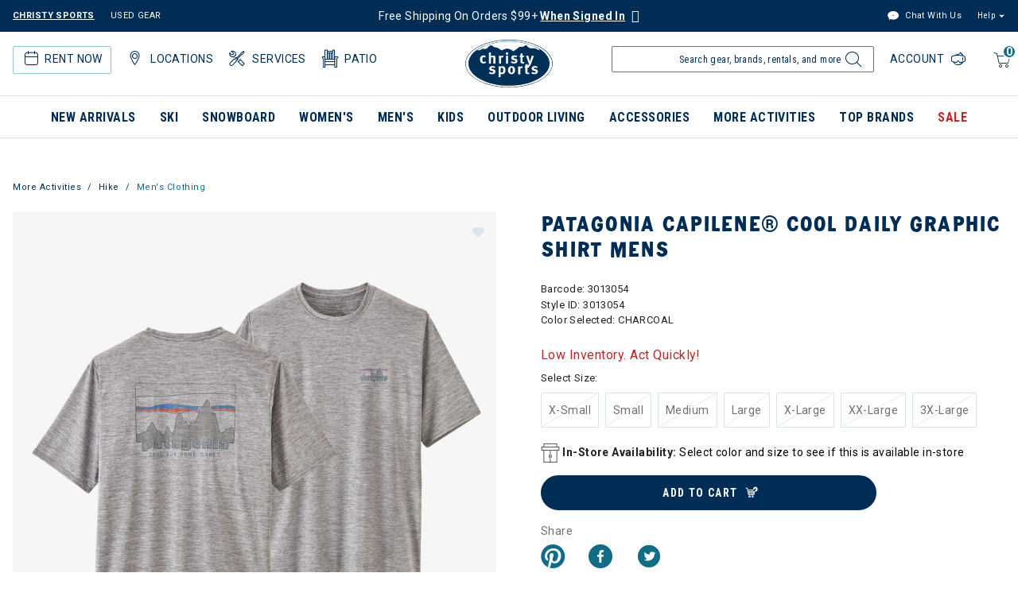

--- FILE ---
content_type: text/html;charset=UTF-8
request_url: https://www.christysports.com/product/patagonia-capilene-cool-daily-graphic-shirt-mens/3013054.html?dwvar_3013054_color=021&cgid=hike-mens-clothing
body_size: 31568
content:



<!DOCTYPE html>

<html lang="en">
<head>















<meta charset=UTF-8>
<meta http-equiv="x-ua-compatible" content="ie=edge">
<meta name="viewport" content="width=device-width, initial-scale=1">


<title>Patagonia Capilene® Cool Daily Graphic Shirt Mens | Christy Sports</title>

<meta name="description" content="Shop Patagonia Capilene&reg; Cool Daily Graphic Shirt Mens and more Mens Outerwear with Free Shipping on orders over $99 at Christy Sports"/>
<meta name="keywords" content="Christy Sports"/>



<meta name="robots" content="index,follow">



<meta property="og:url" content="https://www.christysports.com/product/patagonia-capilene-cool-daily-graphic-shirt-mens/3013054.html?dwvar_3013054_color=021&amp;cgid=hike-mens-clothing">



<meta property="og:image" content="https://www.christysports.com/on/demandware.static/-/Sites/default/dw0b7e896b/logo.png">




<meta property="og:title" content="Patagonia Capilene&reg; Cool Daily Graphic Shirt Mens | Christy Sports" />


<meta property="og:description" content="Shop Patagonia Capilene&reg; Cool Daily Graphic Shirt Mens and more Mens Outerwear with Free Shipping on orders over $99 at Christy Sports" />

<link rel="shortcut icon" href="/on/demandware.static/Sites-ChristySports_US-Site/-/default/dwf43edf1a/images/favicons/favicon.ico" />
<link rel="icon" href="/on/demandware.static/Sites-ChristySports_US-Site/-/default/dwf43edf1a/images/favicons/favicon.ico" />
<link rel="icon" type="image/png" href="/on/demandware.static/Sites-ChristySports_US-Site/-/default/dwe7b6afa7/images/favicons/favicon-196x196.png" sizes="196x196" />
<link rel="icon" type="image/png" href="/on/demandware.static/Sites-ChristySports_US-Site/-/default/dw9156abb6/images/favicons/favicon-96x96.png" sizes="96x96" />
<link rel="icon" type="image/png" href="/on/demandware.static/Sites-ChristySports_US-Site/-/default/dw283fb3c9/images/favicons/favicon-32x32.png" sizes="32x32" />
<link rel="icon" type="image/png" href="/on/demandware.static/Sites-ChristySports_US-Site/-/default/dwf1fd7503/images/favicons/favicon-16x16.png" sizes="16x16" />
<link rel="icon" type="image/png" href="/on/demandware.static/Sites-ChristySports_US-Site/-/default/dw0680c8e3/images/favicons/favicon-128.png" sizes="128x128" />





<link id="globalStyles" rel="stylesheet" href="/on/demandware.static/Sites-ChristySports_US-Site/-/en_US/v1768804929268/css/global.css" />







    <script async="async" src="https://consent.trustarc.com/notice?domain=christysports.com&c=teconsent&js=nj&noticeType=bb&text=true&gtm=1"></script>





<script defer src="https://na-library.klarnaservices.com/lib.js" data-client-id="a717fb44-76e0-5b88-879f-ea2f3ca28bc3" type="text/javascript"></script><script>
    var pageAction = 'productshowincategory';
    window.dataLayer = window.dataLayer || [];
    dataLayer.push({"action": pageAction});
    window.gtmEnabled = true;
    var orderId = -1;
    var dataLayerEvent = {"event":"pdp","pageId":5,"primaryPageCategory":"S/S CASUAL","department":"Mens Outerwear","ecommerce":{"detail":{"actionField":{"list":"Product Detail Page"},"products":[{"id":"3013054","name":"Patagonia Capilene® Cool Daily Graphic Shirt Mens","classificationCategoryDisplayName":"S/S CASUAL","classificationCategoryID":"5620","classificationCategory":"5620-S/S CASUAL","brand":"Patagonia","category":"5620-S/S CASUAL","categoryID":"5620","subCategoryEpsilon":"S/S CASUAL","subCategoryEpsilonID":"5620","categoryEpsilon":"TOPS","categoryEpsilonID":"562","departmentEpsilon":"MENS","departmentEpsilonID":"55"}]}},"data":{"interaction":"productView","pageType":"product","url":"https://www.christysports.com/on/demandware.store/Sites-ChristySports_US-Site/en_US/Product-ShowInCategory","productId":"3013054","productName":"Patagonia Capilene® Cool Daily Graphic Shirt Mens","classificationCategoryID":"5620","classificationCategory":"5620-S/S CASUAL","subCategoryEpsilon":"S/S CASUAL","subCategoryEpsilonID":"5620","categoryEpsilon":"TOPS","categoryEpsilonID":"562","departmentEpsilon":"MENS","departmentEpsilonID":"55","brand":"Patagonia"}};
    var ga4DataLayerEvent = {"event":"view_item","ecommerce":{"items":[{"item_id":"3013054","item_name":"Patagonia Capilene® Cool Daily Graphic Shirt Mens","item_category":"Mens Outerwear"}]}};

    // In all cases except Order Confirmation, the data layer should be pushed, so default to that case
    var pushDataLayer = true;
    if (pageAction === 'orderconfirm') {
        // As of now, the correction is for order confirmation only
        if (dataLayerEvent) {
            orderId = getOrderId(dataLayerEvent);
        } else {
            orderId = getGA4OrderId(ga4DataLayerEvent);
        }

        var ordersPushedToGoogle = getOrdersPushedToGoogle();
        var orderHasBeenPushedToGoogle = orderHasBeenPushedToGoogle(orderId, ordersPushedToGoogle);
        if (orderHasBeenPushedToGoogle) {
            // If the data has already been sent, let's not push it again.
            pushDataLayer = false;
        }
    }

    if (pushDataLayer) {
        if (dataLayerEvent) {
            dataLayer.push(dataLayerEvent);
        }

        // If both events active, clear first ecommerce object to prevent events affecting one another
        if (dataLayerEvent && ga4DataLayerEvent) {
            dataLayer.push({ ecommerce: null });
        }

        if (ga4DataLayerEvent) {
            dataLayer.push(ga4DataLayerEvent);
        }

        if (pageAction === 'orderconfirm') {
            // Add the orderId to the array of orders that is being stored in localStorage
            ordersPushedToGoogle.push(orderId);
            // The localStorage is what is used to prevent the duplicate send from mobile platforms
            window.localStorage.setItem('ordersPushedToGoogle', JSON.stringify(ordersPushedToGoogle));
        }
    }

    function getOrderId(dataLayer) {
        if ('ecommerce' in dataLayer) {
            if ('purchase' in dataLayer.ecommerce && 'actionField' in dataLayer.ecommerce.purchase &&
                'id' in dataLayer.ecommerce.purchase.actionField) {
                return dataLayer.ecommerce.purchase.actionField.id;
            }
        }

        return -1;
    }

    function getGA4OrderId(dataLayer) {
        if ('ecommerce' in dataLayer && 'transaction_id' in dataLayer.ecommerce) {
            return dataLayer.ecommerce.transaction_id;
        }

        return -1;
    }

    function getOrdersPushedToGoogle() {
        var ordersPushedToGoogleString = window.localStorage.getItem('ordersPushedToGoogle');
        if (ordersPushedToGoogleString && ordersPushedToGoogleString.length > 0) {
            return JSON.parse(ordersPushedToGoogleString);
        }

        return [];
    }

    function orderHasBeenPushedToGoogle(orderId, ordersPushedToGoogle) {
        if (orderId) {
            for (var index = 0; index < ordersPushedToGoogle.length; index++) {
                if (ordersPushedToGoogle[index] === orderId) {
                    return true;
                }
            }
        }

        return false;
    }
    if (typeof dataLayer != 'undefined') {
        if (pageAction == "checkoutbegin" || pageAction == "checkoutlogin" ) {
            dataLayer.push({
                event: 'purchase_started',
                action: true
            });
        } else if (pageAction === 'orderconfirm') {
            dataLayer.push({
                event: 'placed_order',
                action: true
            });
        }

    }
</script>

<script>
    window.dataLayer = window.dataLayer || [];
    dataLayer.push({"environment":"production","demandwareID":"acbH07WB2LeMXnaGvETBvkqxkS","loggedInState":false,"pageLanguage":"en_US","registered":false,"email":"","emailHash":"","user_id":""});
</script>


<!-- Google Tag Manager -->
<script>(function(w,d,s,l,i){w[l]=w[l]||[];w[l].push({'gtm.start':
new Date().getTime(),event:'gtm.js'});var f=d.getElementsByTagName(s)[0],
j=d.createElement(s),dl=l!='dataLayer'?'&l='+l:'';j.async=true;j.src=
'https://www.googletagmanager.com/gtm.js?id='+i+dl;f.parentNode.insertBefore(j,f);
})(window,document,'script','dataLayer','GTM-TGCD2RM');</script>
<!-- End Google Tag Manager -->





<script>
window.dataLayer = window.dataLayer || [];
if (typeof dataLayer != 'undefined') {
dataLayer.push({
event: 'isRetailEvent',
isRetailEnable: true
});
}
</script>


<script>
window.UncachedData = {
  "action": "Data-UncachedData",
  "queryString": "",
  "locale": "en_US",
  "wishlistPIDs": [],
  "__gtmEvents": []
}
window.CachedData = {
  "action": "Data-CachedData",
  "queryString": "",
  "locale": "en_US",
  "recaptchaSiteKey": "6LettccaAAAAANYxpzDncIMtNyJEQl9YQhCIBFg4",
  "siteIntegrations": {
    "adyenCartridgeEnabled": true,
    "authorizeNetCartridgeEnabled": false,
    "bopisCartridgeEnabled": false,
    "cybersourceCartridgeEnabled": false,
    "forterEnabled": false,
    "giftCertificateEnabled": false,
    "GTMEnable": true,
    "googlePlacesEnabled": true,
    "SignifydEnableCartridge": null,
    "subproEnabled": null,
    "wishlistEnable": true,
    "zonosCartridgeEnabled": false,
    "zonosHelloEnabled": false,
    "showGoogleLogin": false,
    "showFacebookLogin": false
  },
  "__gtmEvents": []
}
</script>



<script src="/on/demandware.static/Sites-ChristySports_US-Site/-/en_US/v1768804929268/custom/jscript/lazysizes.min.js"></script>


<!--[if gt IE 9]><!-->
<script>//common/scripts.isml</script>



<script defer type="text/javascript" src="/on/demandware.static/Sites-ChristySports_US-Site/-/en_US/v1768804929268/js/main.js"></script>



    
        <script defer type="text/javascript" src="/on/demandware.static/Sites-ChristySports_US-Site/-/en_US/v1768804929268/js/pageDesigner.js"
            
            >
        </script>
    

    
        <script defer type="text/javascript" src="/on/demandware.static/Sites-ChristySports_US-Site/-/en_US/v1768804929268/js/productDetail.js"
            
            >
        </script>
    

    
        <script defer type="text/javascript" src="/on/demandware.static/Sites-ChristySports_US-Site/-/en_US/v1768804929268/js/product/variationAttribute.js"
            
            >
        </script>
    




<!--<![endif]-->

<link rel="canonical" href="https://www.christysports.com/product/patagonia-capilene-cool-daily-graphic-shirt-mens/3013054.html"/>

<script type="text/javascript">//<!--
/* <![CDATA[ (head-active_data.js) */
var dw = (window.dw || {});
dw.ac = {
    _analytics: null,
    _events: [],
    _category: "",
    _searchData: "",
    _anact: "",
    _anact_nohit_tag: "",
    _analytics_enabled: "true",
    _timeZone: "US/Mountain",
    _capture: function(configs) {
        if (Object.prototype.toString.call(configs) === "[object Array]") {
            configs.forEach(captureObject);
            return;
        }
        dw.ac._events.push(configs);
    },
	capture: function() { 
		dw.ac._capture(arguments);
		// send to CQ as well:
		if (window.CQuotient) {
			window.CQuotient.trackEventsFromAC(arguments);
		}
	},
    EV_PRD_SEARCHHIT: "searchhit",
    EV_PRD_DETAIL: "detail",
    EV_PRD_RECOMMENDATION: "recommendation",
    EV_PRD_SETPRODUCT: "setproduct",
    applyContext: function(context) {
        if (typeof context === "object" && context.hasOwnProperty("category")) {
        	dw.ac._category = context.category;
        }
        if (typeof context === "object" && context.hasOwnProperty("searchData")) {
        	dw.ac._searchData = context.searchData;
        }
    },
    setDWAnalytics: function(analytics) {
        dw.ac._analytics = analytics;
    },
    eventsIsEmpty: function() {
        return 0 == dw.ac._events.length;
    }
};
/* ]]> */
// -->
</script>
<script type="text/javascript">//<!--
/* <![CDATA[ (head-cquotient.js) */
var CQuotient = window.CQuotient = {};
CQuotient.clientId = 'bgbb-ChristySports_US';
CQuotient.realm = 'BGBB';
CQuotient.siteId = 'ChristySports_US';
CQuotient.instanceType = 'prd';
CQuotient.locale = 'en_US';
CQuotient.fbPixelId = '__UNKNOWN__';
CQuotient.activities = [];
CQuotient.cqcid='';
CQuotient.cquid='';
CQuotient.cqeid='';
CQuotient.cqlid='';
CQuotient.apiHost='api.cquotient.com';
/* Turn this on to test against Staging Einstein */
/* CQuotient.useTest= true; */
CQuotient.useTest = ('true' === 'false');
CQuotient.initFromCookies = function () {
	var ca = document.cookie.split(';');
	for(var i=0;i < ca.length;i++) {
	  var c = ca[i];
	  while (c.charAt(0)==' ') c = c.substring(1,c.length);
	  if (c.indexOf('cqcid=') == 0) {
		CQuotient.cqcid=c.substring('cqcid='.length,c.length);
	  } else if (c.indexOf('cquid=') == 0) {
		  var value = c.substring('cquid='.length,c.length);
		  if (value) {
		  	var split_value = value.split("|", 3);
		  	if (split_value.length > 0) {
			  CQuotient.cquid=split_value[0];
		  	}
		  	if (split_value.length > 1) {
			  CQuotient.cqeid=split_value[1];
		  	}
		  	if (split_value.length > 2) {
			  CQuotient.cqlid=split_value[2];
		  	}
		  }
	  }
	}
}
CQuotient.getCQCookieId = function () {
	if(window.CQuotient.cqcid == '')
		window.CQuotient.initFromCookies();
	return window.CQuotient.cqcid;
};
CQuotient.getCQUserId = function () {
	if(window.CQuotient.cquid == '')
		window.CQuotient.initFromCookies();
	return window.CQuotient.cquid;
};
CQuotient.getCQHashedEmail = function () {
	if(window.CQuotient.cqeid == '')
		window.CQuotient.initFromCookies();
	return window.CQuotient.cqeid;
};
CQuotient.getCQHashedLogin = function () {
	if(window.CQuotient.cqlid == '')
		window.CQuotient.initFromCookies();
	return window.CQuotient.cqlid;
};
CQuotient.trackEventsFromAC = function (/* Object or Array */ events) {
try {
	if (Object.prototype.toString.call(events) === "[object Array]") {
		events.forEach(_trackASingleCQEvent);
	} else {
		CQuotient._trackASingleCQEvent(events);
	}
} catch(err) {}
};
CQuotient._trackASingleCQEvent = function ( /* Object */ event) {
	if (event && event.id) {
		if (event.type === dw.ac.EV_PRD_DETAIL) {
			CQuotient.trackViewProduct( {id:'', alt_id: event.id, type: 'raw_sku'} );
		} // not handling the other dw.ac.* events currently
	}
};
CQuotient.trackViewProduct = function(/* Object */ cqParamData){
	var cq_params = {};
	cq_params.cookieId = CQuotient.getCQCookieId();
	cq_params.userId = CQuotient.getCQUserId();
	cq_params.emailId = CQuotient.getCQHashedEmail();
	cq_params.loginId = CQuotient.getCQHashedLogin();
	cq_params.product = cqParamData.product;
	cq_params.realm = cqParamData.realm;
	cq_params.siteId = cqParamData.siteId;
	cq_params.instanceType = cqParamData.instanceType;
	cq_params.locale = CQuotient.locale;
	
	if(CQuotient.sendActivity) {
		CQuotient.sendActivity(CQuotient.clientId, 'viewProduct', cq_params);
	} else {
		CQuotient.activities.push({activityType: 'viewProduct', parameters: cq_params});
	}
};
/* ]]> */
// -->
</script>
<!-- Demandware Apple Pay -->

<style type="text/css">ISAPPLEPAY{display:inline}.dw-apple-pay-button,.dw-apple-pay-button:hover,.dw-apple-pay-button:active{background-color:black;background-image:-webkit-named-image(apple-pay-logo-white);background-position:50% 50%;background-repeat:no-repeat;background-size:75% 60%;border-radius:5px;border:1px solid black;box-sizing:border-box;margin:5px auto;min-height:30px;min-width:100px;padding:0}
.dw-apple-pay-button:after{content:'Apple Pay';visibility:hidden}.dw-apple-pay-button.dw-apple-pay-logo-white{background-color:white;border-color:white;background-image:-webkit-named-image(apple-pay-logo-black);color:black}.dw-apple-pay-button.dw-apple-pay-logo-white.dw-apple-pay-border{border-color:black}</style>


   <script type="application/ld+json">
        {"@context":"http://schema.org/","@type":"Product","name":"Patagonia Capilene® Cool Daily Graphic Shirt Mens","description":null,"mpn":"3013054","sku":"3013054","brand":{"@type":"Thing","name":"Patagonia"},"image":["https://www.christysports.com/on/demandware.static/-/Sites-master-winter/default/dwe11b1e9e/3013054_021_1.jpg"],"offers":{"url":{},"@type":"Offer","priceCurrency":null,"availability":"http://schema.org/OutOfStock"}}
    </script>


   <script type="application/ld+json">
        {"@context":"http://schema.org/","@type":"BreadcrumbList","itemListElement":[{"@type":"ListItem","position":1,"name":"More Activities","item":"https://www.christysports.com/more-activities/"},{"@type":"ListItem","position":2,"name":"Hike","item":"https://www.christysports.com/more-activities/hike/"},{"@type":"ListItem","position":3,"name":"Men's Clothing","item":"https://www.christysports.com/more-activities/hike/mens-clothing/"}]}
    </script>


</head>
<body>
<!-- Google Tag Manager (noscript) -->
<noscript><iframe src="https://www.googletagmanager.com/ns.html?id=GTM-TGCD2RM"
height="0" width="0" style="display:none;visibility:hidden"></iframe></noscript>
<!-- End Google Tag Manager (noscript) -->

<div class="page" data-action="Product-ShowInCategory" data-querystring="cgid=hike-mens-clothing&amp;dwvar_3013054_color=021&amp;pid=3013054" >




















<header class="logo-center fixed-header-enhanced " id="top-header">
    <a href="#maincontent" class="skip" aria-label="Skip to main content">Skip to main content</a>
<a href="#footercontent" class="skip" aria-label="Skip to footer content">Skip to footer content</a>
    <div class="header-banner slide-up">
        <div class="container">
            <div class="row no-gutters">
                <div class="col header-banner-column-1 hidden-md-down">
                    <div class="pull-left">
                        



    
    <div class="content-asset" data-asset-id="usedGearDesktop"><!-- dwMarker="content" dwContentID="ce39829069230a88bb59567d6e" dwContentBMID="usedGearDesktop" -->
        <div class="d-flex justify-content-between used-gear">
	<a href="https://www.christysports.com/home" style="padding-right:20px; font-weight: bold; text-decoration: underline;">CHRISTY SPORTS</a>
	<a href="https://www.ebay.com/str/demoskis" target="_blank" aria-label="Check out our used gears">USED GEAR</a>
</div>
    </div> <!-- End content-asset -->




                    </div>
                    <div class="pull-left header-locale-container">
                        
                    </div>
                </div>
                <div class="col header-banner-column-2 d-flex justify-content-between align-items-center header-promo">
                    <div class="content">
                        



    
    <div class="content-asset" data-asset-id="header-banner-promotion"><!-- dwMarker="content" dwContentID="0435c42f5c31c09b906fd26c89" dwContentBMID="header-banner-promotion" -->
        <div class="active"><a title="Link to login page" href="/login?&action=register">Free Shipping On Orders $99+ <u><strong>When Signed In</u></strong></a> <span class="ml-1 my-0 icon-question h5 text-white" data-original-title="Free shipping over $99 excludes oversized items and certain locations. Oversized items (like skis, snowboards, and car racks) do not qualify. Free shipping isn’t available for Alaska or Hawaii addresses." data-toggle="tooltip" title=""></span></h5></div>

<!--<div class="active"><strong>All Stores Temporarily Closed 7pm 10/20 - 12pm 10/21</strong><span class="ml-1 my-0 icon-question h5 text-white" data-original-title="We are tuning our store equipment to better serve you! Christysports.com will remain online and fully functional during this time." data-toggle="tooltip" title=""></span></h5></a></div>-->
    </div> <!-- End content-asset -->




                    </div>
                </div>
                <div class="col header-banner-column-3 hidden-md-down">
                    <div class="pull-right header-support-container">
                        



    
    <div class="content-asset" data-asset-id="headerSupportDesktop"><!-- dwMarker="content" dwContentID="3eacdeda10ab4bf6c999cdf73b" dwContentBMID="headerSupportDesktop" -->
        <div class="d-flex justify-content-between"> <a href="#" class="text-link link-freshchat" style="padding-right: 20px;">
    <span class="icon-livechat"></span>
    Chat With Us
  </a>

	<div class="support dropdown">
		<button class="dropdown-toggle header-link nav-link" id="dropdown-support-menu-desktop" data-toggle="dropdown" aria-haspopup="true" aria-expanded="false" aria-label="Help">Help</button>
		<div class="dropdown-menu dropdown-menu-right" aria-labelledby="dropdown-support-menu-desktop">
			<ul class="nav">
				<li class="dropdown-item"> <a class="dropdown-link header-link" href="https://www.christysports.com/login">Track</a
          >
        </li>

        <li class="dropdown-item">
          <a
            class="dropdown-link header-link"
            href="https://www.christysports.com/learn/returns.html"
         
            >Returns</a
          >
        </li>

        <li class="dropdown-item">
          <a
            class="dropdown-link header-link"
            href="https://www.christysports.com/learn/faqs.html"
           
            >FAQs</a
          >
        </li>
        <li class="dropdown-item" >
          <a
            class="dropdown-link header-link"
            href="https://www.christysports.com/stores?showMap=true&amp;horizontalView=true&amp;isForm=true"
            >Find a Store</a
          >
        </li>
        <li class="dropdown-item" >
          <a
            class="dropdown-link header-link"
            href="https://www.christysports.com/contact-us"
            
            >Contact Us</a
          >
        </li>
      </ul>
    </div>
  </div>
</div>
    </div> <!-- End content-asset -->




                    </div>
                </div>
            </div>
        </div>
    </div>
    <nav class="header-nav nav-center  transparent-nav-light" id="header-nav">
        <div class="header container position-relative">
            <div class="row no-gutters">
                <div class="col header-column-1 header-icons">
                    
                    <div>
                        <button class="navbar-toggler d-lg-none icon-menu" type="button" data-toggle="collapse" aria-controls="sg-navbar-collapse" title="collapsible menu" aria-expanded="false" aria-label="Toggle navigation"></button>
                        <span class="d-block d-sm-none menu-label mobile-label">Menu</span>
                    </div>
                    

                    












    <div class="d-lg-none inActiveRental rental-visibility">
        <a href="/learn/rental-help/rental-home.html" aria-label="rental home"><span class="icon-rental ml-1"><span class="d-none">rental home</span></span></a>
        <span class="d-block d-sm-none rental-label mobile-label">Rent</span>
        






        <div class="rentalMobileHeaderMenuContainer d-none">
            



    
    <div class="content-asset" data-asset-id="headerRentalMobile-ActiveRental"><!-- dwMarker="content" dwContentID="3439f3d8bd8f344fe54ce401c5" dwContentBMID="headerRentalMobile-ActiveRental" -->
        <div class="nav-item custom-dropdown rentalbtn megamenu list-unstyled">
    <a href="https://www.christysports.com/learn/rental-help/rental-home.html" class="btn btn-primary btn-rental-mobile d-lg-none rental" aria-label="Rentals" id="rentals" data-toggle="dropdown" aria-haspopup="true" aria-expanded="false" tabindex="0" aria-hidden="false">Rentals<span class="rental-mobile-quantity">1</span></a>
    <ul class="dropdown-menu rentalMenu w-100" aria-label="rental" aria-hidden="true">
          <li>
              <div class="active-rental-msg-component">
                  <div class="icon-rental">
                    <span class="rental-quantity">1</span>
                  </div>
                  <div class="message"><span><a class="view-now" href="https://www.christysports.com/on/demandware.store/Sites-ChristySports_US-Site/en_US/Rental-Info">YOU HAVE 1 ACTIVE RENTAL RESERVATION - <u>VIEW NOW</u></a></span></div>
              </div> 
          </li>
          <li class="dropdown-item col-lg menu-no-subcategories 3-column"><a href="https://www.christysports.com/learn/rental-help/rental-home.html" class="dropdown-link">All Rentals</a></li>
          <li class="dropdown-item col-lg menu-no-subcategories 3-column"><a href="https://www.christysports.com/learn/rental-help/kids-rent-free.html" class="dropdown-link">Kids Rent Free</a></li>
          <li class="dropdown-item col-lg menu-no-subcategories 3-column"><a href="https://www.christysports.com/delivery/rental-delivery.html" class="dropdown-link">Rental Delivery</a></li>

    </ul>
 </div>
    </div> <!-- End content-asset -->




        </div>
    </div>



                    
                    
                    











<div class="rentalMenuContainer hidden-md-down">
    
        <div class="inActiveRental position-relative">
            



    
    <div class="content-asset" data-asset-id="headerActionsLeftDesktop-ActiveRental"><!-- dwMarker="content" dwContentID="397811a6c8cfc280812f4ea753" dwContentBMID="headerActionsLeftDesktop-ActiveRental" -->
        <div class="pull-left hidden-md-down ml-3 active-rental-msg-header" role="none">	<a href="https://www.christysports.com/learn/rental-help/rental-home.html" id="rental" role="button" aria-haspopup="menu" aria-expanded="false" aria-controls="rental-menu"><span class="icon-rental"><span class="rental-quantity">1</span></span>Rent Now</a>
	<ul class="rental-menu-subcategories" role="menu" aria-label="Rent Now" id="rental-menu" aria-hidden="true" style="display: none">
		<li role="none" class="rental-menu-subcategories-label">
			<div class="active-rental-msg-component">
				<div class="icon-rental">
					<span class="rental-quantity">1</span>
				</div>
				<div class="message">YOU HAVE 1 ACTIVE RENTAL RESERVATION -<a class="view-now" href="https://www.christysports.com/on/demandware.store/Sites-ChristySports_US-Site/en_US/Rental-Info">VIEW NOW</a> 
				</div>
			</div>
		</li>
		<li role="none" class="rental-menu-subcategories-label"><a role="menuitem" href="https://www.christysports.com/learn/rental-help/rental-home.html">All Rentals</a> 
		</li>
		<li role="none" class="rental-menu-subcategories-label"><a role="menuitem" href="https://www.christysports.com/learn/rental-help/kids-rent-free.html">Kids Rent Free</a> 
		</li>
		<li role="none" class="rental-menu-subcategories-label"><a role="menuitem" href="https://www.christysports.com/delivery/rental-delivery.html">Rental Delivery</a> 
		</li>
		<!--<li role="none" class="rental-menu-subcategories-label"><a role="menuitem" href="https://www.christysports.com/learn/rental-help/season-rentals.html">Season Rentals</a> 
		</li>
		<li role="none" class="rental-menu-subcategories-label"><a role="menuitem" href="https://www.christysports.com/locations/find-a-store.html">Find a Store</a> 
		</li>-->
	</ul>
</div>
<div id="locations-header-dropdown" class="pull-left hidden-md-down ml-3 locations-header-dropdown" role="none">	<a href="https://www.christysports.com/stores?showMap=true&amp;horizontalView=true&amp;isForm=true" role="button" aria-haspopup="menu" aria-expanded="false" aria-controls="locations-menu"><span class="icon-location"></span>Locations</a>
	<ul class="locations-header-subcategories" role="menu" aria-label="Locations" id="locations-menu" aria-hidden="true" style="display: none">
		<li role="none"></li>
		<li role="none">
			<p class="px-0 mb-0"><b>VIEW ALL</b> 
			</p>
		</li>
		<li role="none" class="location-menu-label"><a role="menuitem" href="https://www.christysports.com/locations/find-a-store.html">Find a Store</a> 
		</li>
		<div class="dropdown-divider"></div>
		<li>
			<p class="px-0 mb-0"><b>POPULAR RESORT AREAS</b> 
			</p>
		</li>
		<li role="none" class="location-menu-label"><a role="menuitem" href="https://www.christysports.com/resorts/resort-breckenridge.html">Breckenridge</a> 
		</li>
		<li role="none" class="location-menu-label"><a role="menuitem" href="https://www.christysports.com/resorts/vail-valley.html">Vail</a> 
		</li>
		<li role="none" class="location-menu-label"><a role="menuitem" href="https://www.christysports.com/resorts/beaver-creek-avon.html">Beaver Creek/Avon</a> 
		</li>
		<li role="none" class="location-menu-label"><a role="menuitem" href="https://www.christysports.com/resorts/summit-county-keystone.html">Keystone, Frisco & Dillon</a> 
		</li>
		<li role="none" class="location-menu-label"><a role="menuitem" href="https://www.christysports.com/resorts/resort-big-sky.html">Big Sky</a> 
		</li>
		<li role="none" class="location-menu-label"><a role="menuitem" href="https://www.christysports.com/resorts/resort-steamboat.html">Steamboat</a> 
		</li>
		<li role="none" class="location-menu-label"><a role="menuitem" href="https://www.christysports.com/resorts/park-city-deer-valley-salt-lake.html">Park City/Deer Valley</a> 
		</li>
		<li role="none" class="location-menu-label"><a role="menuitem" href="https://www.christysports.com/resorts/resort-telluride.html">Telluride</a> 
		</li>
		<li role="none" class="location-menu-label"><a role="menuitem" href="https://www.christysports.com/resorts/aspen-snowmass.html">Aspen/Snowmass</a> 
		</li>
		<li role="none" class="location-menu-label"><a role="menuitem" href="https://www.christysports.com/resorts/denver-front-range.html">Denver/Front Range</a> 
		</li>
		<li role="none" class="location-menu-label"><a role="menuitem" href="https://www.christysports.com/resorts/resort-crested-butte.html">Crested Butte</a> 
		</li>
		<li role="none" class="location-menu-label"><a role="menuitem" href="https://www.christysports.com/resorts/resort-winter-park.html">Winter Park</a> 
		</li>
		<li role="none" class="location-menu-label"><a role="menuitem" href="https://www.christysports.com/resorts/seattle-tacoma.html">Seattle/Tacoma</a> 
		</li>
	</ul>
</div>
<div role="none" class="pull-left hidden-md-down ml-3 services-header-dropdown">	<a href="https://www.christysports.com/learn/our-stores/store-services.html" role="button" aria-haspopup="menu" aria-expanded="false" aria-controls="services-menu"><span class="icon-CS_SM_Icon_StoreServices"></span>Services</a>
	<ul class="services-header-subcategories" role="menu" aria-label="Services" id="services-menu" aria-hidden="true" style="display: none">
		<li role="none"></li>
		<li role="none" class="services-menu-label"><a role="menuitem" href="https://www.christysports.com/stories/ski-snowboard-tuning.html">Ski & Snowboard Tuning & Repairs</a>
		</li>
		<li role="none" class="services-menu-label"><a role="menuitem" href="https://www.christysports.com/stories/custom-boot-fit.html">Custom Boot Fitting</a>
		</li>
		<li role="none" class="services-menu-label"><a role="menuitem" href="https://www.christysports.com/learn/rental-help/try-before-you-buy.html">Try Before You Buy</a>
		</li>
		<li role="none" class="services-menu-label"><a role="menuitem" href="https://www.christysports.com/learn/our-stores/bike.html">Bike Services</a>
		</li>
		<li role="none" class="services-menu-label"><a role="menuitem" href="https://www.christysports.com/outdoor-living/patio-services.html">Patio Services</a>
		</li>
		<li role="none" class="services-menu-label"><a role="menuitem" href="https://www.christysports.com/learn/our-stores/store-services.html">All Store Services </a>
		</li>
	</ul>
</div>
<div role="none" class="pull-left hidden-md-down ml-3 patio-header-dropdown">	<a href="https://www.christysports.com/outdoor-living/patio-furniture.html" role="button" aria-haspopup="menu" aria-expanded=" false" aria-controls="patio-menu"><span class="icon-patio"></span>Patio</a>
	<ul class="patio-header-subcategories" role="menu" aria-label="Patio" id="patio-menu" aria-hidden="true" style="display: none">
		<li role="none"></li>
		<li role="none" class="services-menu-label"><a role="menuitem" href="https://www.christysports.com/outdoor-living/patio-furniture.html">Patio Furniture</a>
		</li>
		<li role="none" class="services-menu-label"><a role="menuitem" href="https://www.christysports.com/outdoor-living/patio-showrooms.html">Patio Showrooms</a>
		</li>
		<li role="none" class="services-menu-label"><a role="menuitem" href="https://www.christysports.com/outdoor-living/patio-collections.html">Patio Collections</a>
		</li>
		<li role="none" class="services-menu-label"><a role="menuitem" href="https://www.christysports.com/outdoor-living/services/patio-contact.html">Patio Contact Us</a>
		</li>
	</ul>
</div>
    </div> <!-- End content-asset -->




            






        </div>
    
</div>


                </div>
                <div class="col header-column-2">
                    <div class="brand">
                        <a class="logo-home d-block" href="https://www.christysports.com" title="Visited same page link, home, graphic, Christy Sports logo."></a>
                    </div>
                </div>
                <div class="col header-column-3 header-actions">
                    <div class="minicart pull-right px-2" data-action-url="/on/demandware.store/Sites-ChristySports_US-Site/en_US/Cart-MiniCartShow">
                        <div class="minicart-backdrop"></div>
<div class="minicart-total">
    <a class="minicart-link" href="https://www.christysports.com/cart" title="Cart 0 Items" aria-label="Cart 0 Items" aria-haspopup="true" tabindex="0">
        <span class="d-none d-xl-inline-block">Cart</span>
        <i class="minicart-icon fa fa-shopping-bag"></i>
        <span class="minicart-quantity">
            0
        </span>
    </a>
</div>
<span class="d-block d-sm-none mobile-label">Cart</span>

<div class="popover popover-bottom"></div>

                    </div>
                    <div class="d-lg-none">
                        <div id="location-mobile-menu-button"><span class="icon-location ml-2" style="font-size: 24px;"></span><span class="d-block d-sm-none locations-label mobile-label">Stores</span></div>
                        <div class="locationMobileHeaderMenuContainer d-none">
                            



    
    <div class="content-asset" data-asset-id="headerActionsMobile-Locations"><!-- dwMarker="content" dwContentID="838f560db4936b3a359d79dc32" dwContentBMID="headerActionsMobile-Locations" -->
        <div class="dropdown-menu locationsMenu w-100 show" style="top: 120px; box-shadow: #707070 1px 1px 5px 0px;">
	<ul class="menu-subcategories has-asset-1 has-asset-2 list-unstyled" id="location-mobile-menu">
		<li></li>
		<li>
			<p class="dropdown-header px-3"><b>VIEW ALL</b>
			</p>
		</li>
		<li class="dropdown-item col-lg menu-no-subcategories 3-column"><a href="https://www.christysports.com/locations/find-a-store.html" class="dropdown-link">Find a Store</a>
		</li>
		<div class="dropdown-divider"></div>
		<li>
			<p class="dropdown-header px-3"><b>POPULAR RESORT AREAS</b>
			</p>
		</li>
		<li class="dropdown-item col-lg menu-no-subcategories 3-column"><a href="https://www.christysports.com/resorts/resort-breckenridge.html" class="dropdown-link">Breckenridge</a>
		</li>
		<li class="dropdown-item col-lg menu-no-subcategories 3-column"><a href="https://www.christysports.com/resorts/vail-valley.html" class="dropdown-link">Vail</a>
		</li>
		<li class="dropdown-item col-lg menu-no-subcategories 3-column"><a href="https://www.christysports.com/resorts/beaver-creek-avon.html" class="dropdown-link">Beaver Creek/Avon</a> 
		</li>
		<li class="dropdown-item col-lg menu-no-subcategories 3-column"><a href="https://www.christysports.com/resorts/summit-county-keystone.html" class="dropdown-link">Keystone, Frisco & Dillon</a>
		</li>
		<li class="dropdown-item col-lg menu-no-subcategories 3-column"><a href="https://www.christysports.com/resorts/resort-big-sky.html" class="dropdown-link">Big Sky</a>
		</li>
		</li>
		<li class="dropdown-item col-lg menu-no-subcategories 3-column"><a href="https://www.christysports.com/resorts/resort-steamboat.html" class="dropdown-link">Steamboat</a>
		</li>
		<li class="dropdown-item col-lg menu-no-subcategories 3-column"><a href="https://www.christysports.com/resorts/park-city-deer-valley-salt-lake.html" class="dropdown-link">Park City/Deer Valley</a>
		</li>
		<li class="dropdown-item col-lg menu-no-subcategories 3-column"><a href="https://www.christysports.com/resorts/resort-telluride.html" class="dropdown-link">Telluride</a>
		</li>
		<li class="dropdown-item col-lg menu-no-subcategories 3-column"><a href="https://www.christysports.com/resorts/aspen-snowmass.html" class="dropdown-link">Aspen/Snowmass</a>
		</li>
		<li class="dropdown-item col-lg menu-no-subcategories 3-column"><a href="https://www.christysports.com/resorts/denver-front-range.html" class="dropdown-link">Denver/Front Range</a>
		</li>
		<li class="dropdown-item col-lg menu-no-subcategories 3-column"><a href="https://www.christysports.com/resorts/resort-crested-butte.html" class="dropdown-link">Crested Butte</a>
		</li>
		<li class="dropdown-item col-lg menu-no-subcategories 3-column"><a href="https://www.christysports.com/resorts/resort-winter-park.html" class="dropdown-link">Winter Park</a>
		</li>
		<li class="dropdown-item col-lg menu-no-subcategories 3-column"><a href="https://www.christysports.com/resorts/seattle-tacoma.html" class="dropdown-link">Seattle/Tacoma</a>
		</li>
	</ul>
</div>
    </div> <!-- End content-asset -->




                        </div>
                    </div>
                    <div class="pull-right header-account-container">
                        
    <div class="user custom-dropdown dropdown">
        <div class="dropdown-toggle header-link nav-link" id="dropdownAccountSelector" data-toggle="dropdown" tabindex="0">
            <a aria-label="Login to your account" href="https://www.christysports.com/login">
                Account
            </a>
        </div>
        <div class="dropdown-menu dropdown-menu-right" aria-labelledby="dropdownAccountSelector">
            <ul class="nav" aria-label="My account navigation">
                <li class="dropdown-item">
                    <a class="dropdown-link header-link" href="https://www.christysports.com/login"
                        aria-label="Login to your account">
                        <span class="user-message header-link">Account</span>
                    </a>
                </li>
                <li class="dropdown-item">
                    <a class="dropdown-link header-link" href="https://www.christysports.com/login?action=register"
                        aria-label="Login to your account">
                        <span class="user-message header-link">Create Account</span>
                    </a>
                </li>
                
                    <li class="dropdown-item">
                        <a class="dropdown-link header-link" href="https://www.christysports.com/wishlist"
                            aria-label="Wishlist">
                            <span class="user-message header-link">Wishlist</span>
                        </a>
                    </li>
                
            </ul>
        </div>
    </div>


                    </div>
                    <div class="search hidden-md-down pull-right search-expanded">
                            <div class="site-search">
    <form role="search"
          action="/search"
          method="get"
          name="simpleSearch">
        <input class="form-control search-field"
               type="text"
               name="q"
               value=""
               id="search"
               placeholder="Search gear, brands, rentals, and more"
               aria-label="Enter Keyword or Item Number"
               autocomplete="off" />
        <button type="reset" name="reset-button" class="fa fa-times reset-button reset-button-sm d-none" aria-label="Clear search keywords"></button>
        <button type="reset" name="reset-button" class="reset-button mobile-close-icon d-none" aria-label="Clear search keywords">
            <svg width="11px" height="11px" viewBox="0 0 11 11" version="1.1" xmlns="http://www.w3.org/2000/svg" xmlns:xlink="http://www.w3.org/1999/xlink">
                <title>X small</title>
                <g class="Page-1" stroke="none" stroke-width="1" fill="none" fill-rule="evenodd" stroke-linecap="round">
                    <g class="CS_MobileSearch_Improvements" transform="translate(-18.000000, -252.000000)" stroke="#222222" stroke-width="2">
                        <g class="Group" transform="translate(15.000000, 249.000000)">
                            <g id="Group-Copy-2" transform="translate(8.500000, 8.500000) rotate(-315.000000) translate(-8.500000, -8.500000) translate(3.000000, 3.000000)">
                                <line x1="5.5" y1="0" x2="5.5" y2="11" class="Line"></line>
                                <line x1="11" y1="5.5" x2="-1.41969769e-14" y2="5.5" class="Line"></line>
                            </g>
                        </g>
                    </g>
                </g>
            </svg>
        </button>
        <button type="submit" name="search-button" class="fa fa-search" aria-label="Submit search keywords">
            <span class="hidden-label">Submit search keywords</span>
            <svg width="35px" height="35px" viewBox="0 0 35 35" version="1.1" xmlns="http://www.w3.org/2000/svg" xmlns:xlink="http://www.w3.org/1999/xlink">
                <title>Group</title>
                <g class="Page-1" stroke="none" stroke-width="1" fill="none" fill-rule="evenodd">
                    <g class="CS_MobileSearch_Improvements" transform="translate(-348.000000, -240.000000)">
                        <g class="Group" transform="translate(348.000000, 240.000000)">
                            <circle class="oval-mobile-search-icon Oval" fill="#116D87" cx="17.5" cy="17.5" r="17.5"></circle>
                            <circle class="Oval" stroke="#FFFFFF" stroke-width="2" cx="15" cy="15" r="5"></circle>
                            <line x1="19.5" y1="18.5" x2="25" y2="23" id="Line-10" stroke="#FFFFFF" stroke-width="2" stroke-linecap="round"></line>
                        </g>
                    </g>
                </g>
            </svg>
        </button>
        <div class="suggestions-wrapper" data-url="/on/demandware.store/Sites-ChristySports_US-Site/en_US/SearchServices-GetSuggestions?q="></div>
        <input type="hidden" value="en_US" name="lang">
    </form>
</div>

                        </div>
                    </div>
            </div>
            <div class="search-mobile d-lg-none w-100 mt-0 pb-1">
                <div class="site-search">
    <form role="search"
          action="/search"
          method="get"
          name="simpleSearch">
        <input class="form-control search-field"
               type="text"
               name="q"
               value=""
               id="mobilesearch"
               placeholder="Search gear, brands, rentals, and more"
               aria-label="Enter Keyword or Item Number"
               autocomplete="off" />
        <button type="reset" name="reset-button" class="fa fa-times reset-button reset-button-sm d-none" aria-label="Clear search keywords"></button>
        <button type="reset" name="reset-button" class="reset-button mobile-close-icon d-none" aria-label="Clear search keywords">
            <svg width="11px" height="11px" viewBox="0 0 11 11" version="1.1" xmlns="http://www.w3.org/2000/svg" xmlns:xlink="http://www.w3.org/1999/xlink">
                <title>X small</title>
                <g class="Page-1" stroke="none" stroke-width="1" fill="none" fill-rule="evenodd" stroke-linecap="round">
                    <g class="CS_MobileSearch_Improvements" transform="translate(-18.000000, -252.000000)" stroke="#222222" stroke-width="2">
                        <g class="Group" transform="translate(15.000000, 249.000000)">
                            <g id="Group-Copy-1" transform="translate(8.500000, 8.500000) rotate(-315.000000) translate(-8.500000, -8.500000) translate(3.000000, 3.000000)">
                                <line x1="5.5" y1="0" x2="5.5" y2="11" class="Line"></line>
                                <line x1="11" y1="5.5" x2="-1.41969769e-14" y2="5.5" class="Line"></line>
                            </g>
                        </g>
                    </g>
                </g>
            </svg>
        </button>
        <button type="submit" name="search-button" class="fa fa-search" aria-label="Submit search keywords">
            <span class="hidden-label">Submit search keywords</span>
        </button>
        <div class="suggestions-wrapper" data-url="/on/demandware.store/Sites-ChristySports_US-Site/en_US/SearchServices-GetSuggestions?q="></div>
        <input type="hidden" value="en_US" name="lang">
    </form>
</div>

            </div>
        </div>
        
            <div class="main-menu navbar-toggleable-md menu-toggleable-left multilevel-dropdown" id="sg-navbar-collapse">
                












<nav class="navbar navbar-expand-lg bg-inverse col-12">
    <div class="close-menu d-lg-none">
        <button class="back" role="button" aria-label="Back to previous menu">
            <span class="icon icon-arrow-left"></span>
            Back
        </button>
    </div>
    <div class="menu-group" role="navigation">
        <span class="rental-visibility">
            
                



    
    <div class="content-asset" data-asset-id="headerRentalMobile"><!-- dwMarker="content" dwContentID="4b46076c80fa8547624f1b196b" dwContentBMID="headerRentalMobile" -->
        <a href="https://www.christysports.com/learn/rental-help/rental-home.html" class="btn btn-primary btn-rental-mobile d-lg-none" aria-label="Rent now" rel="noopener noreferrer">RENT NOW</a>
    </div> <!-- End content-asset -->




            
        </span>
        <ul class="nav navbar-nav">
            
                
                    
                    
                        
                        
                        <li class="nav-item custom-dropdown megamenu ">
                            <a href="/new-arrivals/" id="new-arrivals" class="nav-link dropdown-toggle" data-toggle="dropdown" aria-haspopup="true" aria-expanded="false" tabindex="0">New Arrivals</a>
                            
                            
                                















    


<ul class="dropdown-menu" aria-label="new-arrivals">
    
        
            <li class="megamenu-asset-1 d-none d-lg-block">
                




<div class="page-designer chromeless " id="new-arrivals-menu-image-left">
<div class="experience-region experience-main"><div class="experience-component experience-commerce_assets-photoTile">

    <a class="photo-tile-container" aria-label="https://www.christysports.com/new-arrivals/" href="https://www.christysports.com/new-arrivals/"  >

    <div class="row">
        <div class="col-12">
            <figure class="photo-tile-figure">
                <picture>
                    <source srcset="https://www.christysports.com/dw/image/v2/BGBB_PRD/on/demandware.static/-/Library-Sites-ChristySportsSharedLibrary/default/dwc1cad6ea/images/Promotions/new-arrivals/christysportswinter24-25-141.webp?sfrm=jpg 1x, https://www.christysports.com/dw/image/v2/BGBB_PRD/on/demandware.static/-/Library-Sites-ChristySportsSharedLibrary/default/dwc1cad6ea/images/Promotions/new-arrivals/christysportswinter24-25-141.webp?sfrm=jpg 2x" media="(min-width: 1024px)"/>
                    <source srcset="https://www.christysports.com/dw/image/v2/BGBB_PRD/on/demandware.static/-/Library-Sites-ChristySportsSharedLibrary/default/dwc1cad6ea/images/Promotions/new-arrivals/christysportswinter24-25-141.webp?sfrm=jpg 1x, https://www.christysports.com/dw/image/v2/BGBB_PRD/on/demandware.static/-/Library-Sites-ChristySportsSharedLibrary/default/dwc1cad6ea/images/Promotions/new-arrivals/christysportswinter24-25-141.webp?sfrm=jpg 2x" media="(min-width: 769px)"/>
                    <source srcset="https://www.christysports.com/dw/image/v2/BGBB_PRD/on/demandware.static/-/Library-Sites-ChristySportsSharedLibrary/default/dwc1cad6ea/images/Promotions/new-arrivals/christysportswinter24-25-141.webp?sw=768&amp;sfrm=jpg&amp;q=80 1x, https://www.christysports.com/dw/image/v2/BGBB_PRD/on/demandware.static/-/Library-Sites-ChristySportsSharedLibrary/default/dwc1cad6ea/images/Promotions/new-arrivals/christysportswinter24-25-141.webp?sfrm=jpg 2x" media="(max-width: 768.0px)"/>
                    <img
                        class="photo-tile-image image-fluid w-100 lazyload"
                        src="https://www.christysports.com/dw/image/v2/BGBB_PRD/on/demandware.static/-/Library-Sites-ChristySportsSharedLibrary/default/dwc1cad6ea/images/Promotions/new-arrivals/christysportswinter24-25-141.webp?sw=768&amp;sfrm=jpg&amp;q=80"
                        style="--focal-point-x:50%; --focal-point-y:50%"
                        alt="photo tile figure"
                    />
                </picture>
            </figure>
        </div>
    </div>

    </a>

</div></div>
</div>



            </li>
        
        <li class="megamenu-categories">
            <ul class="menu-subcategories">
                <li class="menu-subcategories-label">Shop New Arrivals</li>
                <li>
                     
                        
                            <ul class="menu-subcategories-content">
                            
                                
                                    <li class="dropdown-item custom-dropdown menu-has-subcategories custom-column-6">
                                        <a href="/new-arrivals/ski-new-arrivals/" id="ski-new-arrivals" class="dropdown-link dropdown-toggle nav-link" data-toggle="dropdown" aria-haspopup="true" aria-expanded="false" tabindex="0">Ski New Arrivals</a>
                                        
                                        

<ul class="dropdown-menu" aria-label="ski-new-arrivals">
     
    
        
            <li class="dropdown-item" >
                <a href="/new-arrivals/ski-new-arrivals/skis/" id="ski-new-arrivals-skis" class="dropdown-link" tabindex="-1" style="">Skis</a>
            </li>
        
    
        
            <li class="dropdown-item" >
                <a href="/new-arrivals/ski-new-arrivals/ski-boots/" id="ski-new-arrivals-boots" class="dropdown-link" tabindex="-1" style="">Ski Boots</a>
            </li>
        
    
        
            <li class="dropdown-item" >
                <a href="/new-arrivals/ski-new-arrivals/ski-bindings/" id="ski-new-arrivals-bindings" class="dropdown-link" tabindex="-1" style="">Ski Bindings</a>
            </li>
        
    
</ul>

                                    </li>
                                
                                
                                
                            
                                
                                    <li class="dropdown-item custom-dropdown menu-has-subcategories custom-column-6">
                                        <a href="/new-arrivals/snowboard-new-arrivals/" id="snowboard-new-arrivals" class="dropdown-link dropdown-toggle nav-link" data-toggle="dropdown" aria-haspopup="true" aria-expanded="false" tabindex="0">Snowboard New Arrivals</a>
                                        
                                        

<ul class="dropdown-menu" aria-label="snowboard-new-arrivals">
     
    
        
            <li class="dropdown-item" >
                <a href="/new-arrivals/snowboard-new-arrivals/snowboard-decks/" id="snowboard-new-arrivals-snowboards" class="dropdown-link" tabindex="-1" style="">Snowboard Decks</a>
            </li>
        
    
        
            <li class="dropdown-item" >
                <a href="/new-arrivals/snowboard-new-arrivals/snowboard-boots/" id="snowboard-new-arrivals-boots" class="dropdown-link" tabindex="-1" style="">Snowboard Boots</a>
            </li>
        
    
        
            <li class="dropdown-item" >
                <a href="/new-arrivals/snowboard-new-arrivals/snowboard-bindings/" id="snowboard-new-arrivals-bindings" class="dropdown-link" tabindex="-1" style="">Snowboard Bindings</a>
            </li>
        
    
</ul>

                                    </li>
                                
                                
                                
                            
                                
                                    <li class="dropdown-item menu-no-subcategories custom-column-6">
                                        <a href="/new-arrivals/mens-new-arrivals/" id="mens-new-arrivals" class="dropdown-link" style="">Men's New Arrivals</a>
                                    </li>
                                
                                
                                
                            
                                
                                    <li class="dropdown-item menu-no-subcategories custom-column-6">
                                        <a href="/new-arrivals/womens-new-arrivals/" id="womens-new-arrivals" class="dropdown-link" style="">Women's New Arrivals</a>
                                    </li>
                                
                                
                                
                            
                                
                                    <li class="dropdown-item menu-no-subcategories custom-column-6">
                                        <a href="/new-arrivals/kids-new-arrivals/" id="kids-new-arrivals" class="dropdown-link" style="">Kids New Arrivals</a>
                                    </li>
                                
                                
                                
                            
                                
                                    <li class="dropdown-item menu-no-subcategories custom-column-6">
                                        <a href="/new-arrivals/accessories-new-arrivals-1/" id="accessories-new-arrivals" class="dropdown-link" style="">Accessories New Arrivals</a>
                                    </li>
                                
                                
                                
                            
                            </ul>
                        
                    
                </li>
            </ul>
        </li>
    
</ul>

                            
                        </li>
                    
                
                    
                    
                        
                        
                        <li class="nav-item custom-dropdown megamenu ">
                            <a href="https://www.christysports.com/shopping/ski.html" id="ski" class="nav-link dropdown-toggle" data-toggle="dropdown" aria-haspopup="true" aria-expanded="false" tabindex="0">Ski</a>
                            
                            
                                















    


<ul class="dropdown-menu" aria-label="ski">
    
        
            <li class="megamenu-asset-1 d-none d-lg-block">
                




<div class="page-designer chromeless " id="ski-menu-image-left">
<div class="experience-region experience-main"><div class="experience-component experience-commerce_layouts-1column"><div class="mobile-1r-1c  full-bleed   "
     data-component-id="9184382c2bfb0ce1b727426ba1"
     data-component-index="0"
     
     
>

    
        <div class="row mx-0" >
            
            <div class="region col-12 px-0"><div class="experience-component experience-commerce_assets-photoTile">

    <a class="photo-tile-container" aria-label="https://www.christysports.com/learn/rental-help/rental-home.html" href="https://www.christysports.com/learn/rental-help/rental-home.html"  >

    <div class="row">
        <div class="col-12">
            <figure class="photo-tile-figure">
                <picture>
                    <source srcset="https://www.christysports.com/dw/image/v2/BGBB_PRD/on/demandware.static/-/Library-Sites-ChristySportsSharedLibrary/default/dwb4840b77/images/mega-menu/ski1.webp?sfrm=jpg 1x, https://www.christysports.com/dw/image/v2/BGBB_PRD/on/demandware.static/-/Library-Sites-ChristySportsSharedLibrary/default/dwb4840b77/images/mega-menu/ski1.webp?sfrm=jpg 2x" media="(min-width: 1024px)"/>
                    <source srcset="https://www.christysports.com/dw/image/v2/BGBB_PRD/on/demandware.static/-/Library-Sites-ChristySportsSharedLibrary/default/dwb4840b77/images/mega-menu/ski1.webp?sfrm=jpg 1x, https://www.christysports.com/dw/image/v2/BGBB_PRD/on/demandware.static/-/Library-Sites-ChristySportsSharedLibrary/default/dwb4840b77/images/mega-menu/ski1.webp?sfrm=jpg 2x" media="(min-width: 769px)"/>
                    <source srcset="https://www.christysports.com/dw/image/v2/BGBB_PRD/on/demandware.static/-/Library-Sites-ChristySportsSharedLibrary/default/dwb4840b77/images/mega-menu/ski1.webp?sfrm=jpg 1x, https://www.christysports.com/dw/image/v2/BGBB_PRD/on/demandware.static/-/Library-Sites-ChristySportsSharedLibrary/default/dwb4840b77/images/mega-menu/ski1.webp?sfrm=jpg 2x" media="(max-width: 768.0px)"/>
                    <img
                        class="photo-tile-image image-fluid w-100 lazyload"
                        src="https://www.christysports.com/dw/image/v2/BGBB_PRD/on/demandware.static/-/Library-Sites-ChristySportsSharedLibrary/default/dwb4840b77/images/mega-menu/ski1.webp?sfrm=jpg"
                        style="--focal-point-x:50%; --focal-point-y:50%"
                        alt="photo tile figure"
                    />
                </picture>
            </figure>
        </div>
    </div>

    </a>

</div><div class="experience-component experience-commerce_assets-wysiwyg">

    <div class="wysiwyg-component comp-825d6900d99c9137cab0d22a0f background--brand-secondary text-white text-center"   >
        <h4><a href="https://www.christysports.com/learn/rental-help/try-before-you-buy.html" target="_self" data-link-type="page" data-link-label="Try Before You Buy Program" data-content-page-id="try-before-you-buy" style="color: rgb(255, 255, 255); background-color: transparent;">Try Before You Buy - Learn More</a></h4>
    </div>

</div></div>
        </div>
    

</div>
</div></div>
</div>



            </li>
        
        <li class="megamenu-categories">
            <ul class="menu-subcategories">
                <li class="menu-subcategories-label">Shop Ski</li>
                <li>
                     
                        
                            <ul class="menu-subcategories-content">
                            
                                
                                    <li class="dropdown-item menu-no-subcategories custom-column-6">
                                        <a href="/new-arrivals/ski-new-arrivals/" id="ski-newarrivals" class="dropdown-link" style="color: brand-primary; font-weight: bold;">New Arrivals</a>
                                    </li>
                                
                                
                                
                            
                                
                                    <li class="dropdown-item menu-no-subcategories custom-column-6">
                                        <a href="/ski/skis/" id="ski-skis" class="dropdown-link" style="">Skis</a>
                                    </li>
                                
                                
                                
                            
                                
                                    <li class="dropdown-item menu-no-subcategories custom-column-6">
                                        <a href="/ski/boots/" id="ski-boots" class="dropdown-link" style="">Boots</a>
                                    </li>
                                
                                
                                
                            
                                
                                    <li class="dropdown-item menu-no-subcategories custom-column-6">
                                        <a href="/ski/bindings/" id="ski-bindings" class="dropdown-link" style="">Bindings</a>
                                    </li>
                                
                                
                                
                            
                                
                                    <li class="dropdown-item menu-no-subcategories custom-column-6">
                                        <a href="/ski/poles/" id="ski-poles" class="dropdown-link" style="">Poles</a>
                                    </li>
                                
                                
                                
                            
                                
                                    <li class="dropdown-item menu-no-subcategories custom-column-6">
                                        <a href="/ski/backcountry/" id="ski-backcountry" class="dropdown-link" style="">Backcountry</a>
                                    </li>
                                
                                
                                
                            
                                
                                    <li class="dropdown-item menu-no-subcategories custom-column-6">
                                        <a href="/ski/nordic-gear/" id="ski-nordic" class="dropdown-link" style="">Nordic Gear</a>
                                    </li>
                                
                                
                                
                            
                                
                                    <li class="dropdown-item menu-no-subcategories custom-column-6">
                                        <a href="/ski/helmets/" id="ski-helmets" class="dropdown-link" style="">Helmets</a>
                                    </li>
                                
                                
                                
                            
                                
                                    <li class="dropdown-item menu-no-subcategories custom-column-6">
                                        <a href="/ski/goggles/" id="ski-goggles" class="dropdown-link" style="">Goggles</a>
                                    </li>
                                
                                
                                
                            
                                
                                    <li class="dropdown-item menu-no-subcategories custom-column-6">
                                        <a href="/ski/bagsand-packs-and-travel/" id="ski-bags-backpacks-duffel" class="dropdown-link" style="">Bags, Packs &amp; Travel</a>
                                    </li>
                                
                                
                                
                            
                                
                                    <li class="dropdown-item menu-no-subcategories custom-column-6">
                                        <a href="/ski/tuning-equipment/" id="ski-tuning" class="dropdown-link" style="">Tuning Equipment</a>
                                    </li>
                                
                                
                                
                            
                                
                                    <li class="dropdown-item menu-no-subcategories custom-column-6">
                                        <a href="/ski/accessories/" id="ski-accessories" class="dropdown-link" style="">Accessories</a>
                                    </li>
                                
                                
                                
                            
                                
                                    <li class="dropdown-item menu-no-subcategories custom-column-6">
                                        <a href="/sale/clearance/ski/" id="ski-onsale" class="dropdown-link" style="color: red; font-weight: bold;">Ski On Sale</a>
                                    </li>
                                
                                
                                
                            
                            </ul>
                        
                    
                </li>
            </ul>
        </li>
    
</ul>

                            
                        </li>
                    
                
                    
                    
                        
                        
                        <li class="nav-item custom-dropdown megamenu ">
                            <a href="https://www.christysports.com/shopping/snowboard.html" id="snowboard" class="nav-link dropdown-toggle" data-toggle="dropdown" aria-haspopup="true" aria-expanded="false" tabindex="0">Snowboard</a>
                            
                            
                                















    


<ul class="dropdown-menu" aria-label="snowboard">
    
        
            <li class="megamenu-asset-1 d-none d-lg-block">
                




<div class="page-designer chromeless " id="snowboard-menu-image-left">
<div class="experience-region experience-main"><div class="experience-component experience-commerce_layouts-1column"><div class="mobile-1r-1c  full-bleed   "
     data-component-id="0d79e1d1e14845fb718abb6031"
     data-component-index="0"
     
     
>

    
        <div class="row mx-0" >
            
            <div class="region col-12 px-0"><div class="experience-component experience-commerce_assets-photoTile">

    <a class="photo-tile-container" aria-label="https://www.christysports.com/learn/rental-help/rental-home.html" href="https://www.christysports.com/learn/rental-help/rental-home.html"  >

    <div class="row">
        <div class="col-12">
            <figure class="photo-tile-figure">
                <picture>
                    <source srcset="https://www.christysports.com/dw/image/v2/BGBB_PRD/on/demandware.static/-/Library-Sites-ChristySportsSharedLibrary/default/dw834f7bc1/images/mega-menu/snowboard1.webp?sfrm=jpg 1x, https://www.christysports.com/dw/image/v2/BGBB_PRD/on/demandware.static/-/Library-Sites-ChristySportsSharedLibrary/default/dw834f7bc1/images/mega-menu/snowboard1.webp?sfrm=jpg 2x" media="(min-width: 1024px)"/>
                    <source srcset="https://www.christysports.com/dw/image/v2/BGBB_PRD/on/demandware.static/-/Library-Sites-ChristySportsSharedLibrary/default/dw834f7bc1/images/mega-menu/snowboard1.webp?sfrm=jpg 1x, https://www.christysports.com/dw/image/v2/BGBB_PRD/on/demandware.static/-/Library-Sites-ChristySportsSharedLibrary/default/dw834f7bc1/images/mega-menu/snowboard1.webp?sfrm=jpg 2x" media="(min-width: 769px)"/>
                    <source srcset="https://www.christysports.com/dw/image/v2/BGBB_PRD/on/demandware.static/-/Library-Sites-ChristySportsSharedLibrary/default/dw834f7bc1/images/mega-menu/snowboard1.webp?sfrm=jpg 1x, https://www.christysports.com/dw/image/v2/BGBB_PRD/on/demandware.static/-/Library-Sites-ChristySportsSharedLibrary/default/dw834f7bc1/images/mega-menu/snowboard1.webp?sfrm=jpg 2x" media="(max-width: 768.0px)"/>
                    <img
                        class="photo-tile-image image-fluid w-100 lazyload"
                        src="https://www.christysports.com/dw/image/v2/BGBB_PRD/on/demandware.static/-/Library-Sites-ChristySportsSharedLibrary/default/dw834f7bc1/images/mega-menu/snowboard1.webp?sfrm=jpg"
                        style="--focal-point-x:44%; --focal-point-y:67%"
                        alt="photo tile figure"
                    />
                </picture>
            </figure>
        </div>
    </div>

    </a>

</div></div>
        </div>
    

</div>
</div></div>
</div>



            </li>
        
        <li class="megamenu-categories">
            <ul class="menu-subcategories">
                <li class="menu-subcategories-label">Shop Snowboard</li>
                <li>
                     
                        
                            <ul class="menu-subcategories-content">
                            
                                
                                    <li class="dropdown-item menu-no-subcategories custom-column-6">
                                        <a href="/new-arrivals/snowboard-new-arrivals/" id="snowboard-newarrivals" class="dropdown-link" style="color: brand-primary; font-weight: bold;">New Arrivals</a>
                                    </li>
                                
                                
                                
                            
                                
                                    <li class="dropdown-item menu-no-subcategories custom-column-6">
                                        <a href="/snowboard/snowboards/" id="snowboard-decks" class="dropdown-link" style="">Snowboards</a>
                                    </li>
                                
                                
                                
                            
                                
                                    <li class="dropdown-item menu-no-subcategories custom-column-6">
                                        <a href="/snowboard/boots/" id="snowboard-boots" class="dropdown-link" style="">Boots</a>
                                    </li>
                                
                                
                                
                            
                                
                                    <li class="dropdown-item menu-no-subcategories custom-column-6">
                                        <a href="/snowboard/bindings/" id="snowboard-bindings" class="dropdown-link" style="">Bindings</a>
                                    </li>
                                
                                
                                
                            
                                
                                    <li class="dropdown-item menu-no-subcategories custom-column-6">
                                        <a href="/snowboard/snowskates/" id="snowboard-snowskates" class="dropdown-link" style="">Snowskates</a>
                                    </li>
                                
                                
                                
                            
                                
                                    <li class="dropdown-item menu-no-subcategories custom-column-6">
                                        <a href="/snowboard/helmets/" id="snowboard-helmets" class="dropdown-link" style="">Helmets</a>
                                    </li>
                                
                                
                                
                            
                                
                                    <li class="dropdown-item menu-no-subcategories custom-column-6">
                                        <a href="/snowboard/goggles/" id="snowboard-goggles" class="dropdown-link" style="">Goggles</a>
                                    </li>
                                
                                
                                
                            
                                
                                    <li class="dropdown-item menu-no-subcategories custom-column-6">
                                        <a href="/snowboard/backcountry/" id="snowboard-backcountry" class="dropdown-link" style="">Backcountry</a>
                                    </li>
                                
                                
                                
                            
                                
                                    <li class="dropdown-item menu-no-subcategories custom-column-6">
                                        <a href="/snowboard/bagsand-packs-and-travel/" id="snowboard-bags-backpacks-duffel" class="dropdown-link" style="">Bags, Packs &amp; Travel</a>
                                    </li>
                                
                                
                                
                            
                                
                                    <li class="dropdown-item menu-no-subcategories custom-column-6">
                                        <a href="/snowboard/tuning-equipment/" id="snowboard-tuning" class="dropdown-link" style="">Tuning Equipment</a>
                                    </li>
                                
                                
                                
                            
                                
                                    <li class="dropdown-item menu-no-subcategories custom-column-6">
                                        <a href="/snowboard/accessories/" id="snowboard-accessories" class="dropdown-link" style="">Accessories</a>
                                    </li>
                                
                                
                                
                            
                                
                                    <li class="dropdown-item menu-no-subcategories custom-column-6">
                                        <a href="/sale/clearance/snowboard/" id="snowboard-onsale" class="dropdown-link" style="color: red; font-weight: bold;">Snowboard On Sale</a>
                                    </li>
                                
                                
                                
                            
                            </ul>
                        
                    
                </li>
            </ul>
        </li>
    
</ul>

                            
                        </li>
                    
                
                    
                    
                        
                        
                        <li class="nav-item custom-dropdown megamenu ">
                            <a href="https://www.christysports.com/shopping/womens.html" id="womens" class="nav-link dropdown-toggle" data-toggle="dropdown" aria-haspopup="true" aria-expanded="false" tabindex="0">Women's</a>
                            
                            
                                















    


<ul class="dropdown-menu" aria-label="womens">
    
        
            <li class="megamenu-asset-1 d-none d-lg-block">
                




<div class="page-designer chromeless " id="womens-menu-image-left">
<div class="experience-region experience-main"><div class="experience-component experience-commerce_layouts-1column"><div class="mobile-1r-1c  full-bleed   "
     data-component-id="53b1d02aac893952242b3efd37"
     data-component-index="0"
     
     
>

    
        <div class="row mx-0" >
            
            <div class="region col-12 px-0"><div class="experience-component experience-commerce_assets-photoTile">

    <div class="photo-tile-container">

    <div class="row">
        <div class="col-12">
            <figure class="photo-tile-figure">
                <picture>
                    <source srcset="https://www.christysports.com/dw/image/v2/BGBB_PRD/on/demandware.static/-/Library-Sites-ChristySportsSharedLibrary/default/dw374f702b/images/mega-menu/womens1.webp?sfrm=jpg 1x, https://www.christysports.com/dw/image/v2/BGBB_PRD/on/demandware.static/-/Library-Sites-ChristySportsSharedLibrary/default/dw374f702b/images/mega-menu/womens1.webp?sfrm=jpg 2x" media="(min-width: 1024px)"/>
                    <source srcset="https://www.christysports.com/dw/image/v2/BGBB_PRD/on/demandware.static/-/Library-Sites-ChristySportsSharedLibrary/default/dw374f702b/images/mega-menu/womens1.webp?sfrm=jpg 1x, https://www.christysports.com/dw/image/v2/BGBB_PRD/on/demandware.static/-/Library-Sites-ChristySportsSharedLibrary/default/dw374f702b/images/mega-menu/womens1.webp?sfrm=jpg 2x" media="(min-width: 769px)"/>
                    <source srcset="https://www.christysports.com/dw/image/v2/BGBB_PRD/on/demandware.static/-/Library-Sites-ChristySportsSharedLibrary/default/dw374f702b/images/mega-menu/womens1.webp?sfrm=jpg 1x, https://www.christysports.com/dw/image/v2/BGBB_PRD/on/demandware.static/-/Library-Sites-ChristySportsSharedLibrary/default/dw374f702b/images/mega-menu/womens1.webp?sfrm=jpg 2x" media="(max-width: 768.0px)"/>
                    <img
                        class="photo-tile-image image-fluid w-100 lazyload"
                        src="https://www.christysports.com/dw/image/v2/BGBB_PRD/on/demandware.static/-/Library-Sites-ChristySportsSharedLibrary/default/dw374f702b/images/mega-menu/womens1.webp?sfrm=jpg"
                        style="--focal-point-x:50%; --focal-point-y:50%"
                        alt="photo tile figure"
                    />
                </picture>
            </figure>
        </div>
    </div>

    </div>

</div></div>
        </div>
    

</div>
</div></div>
</div>



            </li>
        
        <li class="megamenu-categories">
            <ul class="menu-subcategories">
                <li class="menu-subcategories-label">Shop Women's</li>
                <li>
                     
                        
                            <ul class="menu-subcategories-content">
                            
                                
                                    <li class="dropdown-item custom-dropdown menu-has-subcategories custom-column-6">
                                        <a href="/womens/womens-clothing/" id="womens-clothing" class="dropdown-link dropdown-toggle nav-link" data-toggle="dropdown" aria-haspopup="true" aria-expanded="false" tabindex="0">Women's Clothing</a>
                                        
                                        

<ul class="dropdown-menu" aria-label="womens-clothing">
     
    
        
            <li class="dropdown-item" >
                <a href="/womens/womens-clothing/summer-clothing/" id="womens-summer-clothing" class="dropdown-link" tabindex="-1" style="">Summer Clothing</a>
            </li>
        
    
        
            <li class="dropdown-item" >
                <a href="/womens/womens-clothing/snow-jackets/" id="womens-jackets" class="dropdown-link" tabindex="-1" style="">Snow Jackets</a>
            </li>
        
    
        
            <li class="dropdown-item" >
                <a href="/womens/womens-clothing/snow-pants/" id="womens-pants" class="dropdown-link" tabindex="-1" style="">Snow Pants</a>
            </li>
        
    
        
            <li class="dropdown-item" >
                <a href="/womens/womens-clothing/snowsuits/" id="womens-snowsuits" class="dropdown-link" tabindex="-1" style="">Snowsuits</a>
            </li>
        
    
        
            <li class="dropdown-item" >
                <a href="/womens/womens-clothing/layers-and-insulation/" id="womens-layers" class="dropdown-link" tabindex="-1" style="">Layers &amp; Insulation</a>
            </li>
        
    
        
            <li class="dropdown-item" >
                <a href="/womens/womens-clothing/casual-clothing/" id="womens-casual-clothing" class="dropdown-link" tabindex="-1" style="">Casual Clothing</a>
            </li>
        
    
        
            <li class="dropdown-item" >
                <a href="/womens/womens-clothing/socks/" id="womens-socks" class="dropdown-link" tabindex="-1" style="">Socks</a>
            </li>
        
    
        
            <li class="dropdown-item" >
                <a href="/womens/womens-clothing/swimwear/" id="womens-swimwear" class="dropdown-link" tabindex="-1" style="">Swimwear</a>
            </li>
        
    
        
            <li class="dropdown-item" >
                <a href="/womens/womens-clothing/accessories/" id="womens-accessories" class="dropdown-link" tabindex="-1" style="">Accessories</a>
            </li>
        
    
</ul>

                                    </li>
                                
                                
                                
                            
                                
                                    <li class="dropdown-item custom-dropdown menu-has-subcategories custom-column-6">
                                        <a href="/womens/womens-gear/" id="womens-gear" class="dropdown-link dropdown-toggle nav-link" data-toggle="dropdown" aria-haspopup="true" aria-expanded="false" tabindex="0">Women's Gear</a>
                                        
                                        

<ul class="dropdown-menu" aria-label="womens-gear">
     
    
        
            <li class="dropdown-item" >
                <a href="/womens/womens-gear/gloves-and-mittens/" id="womens-gloves-mittens" class="dropdown-link" tabindex="-1" style="">Gloves &amp; Mittens</a>
            </li>
        
    
        
            <li class="dropdown-item" >
                <a href="/womens/womens-gear/helmets/" id="womens-helmets" class="dropdown-link" tabindex="-1" style="">Helmets</a>
            </li>
        
    
        
            <li class="dropdown-item" >
                <a href="/womens/womens-gear/goggles/" id="womens-goggles" class="dropdown-link" tabindex="-1" style="">Goggles</a>
            </li>
        
    
        
            <li class="dropdown-item" >
                <a href="/womens/womens-gear/masks-and-neck-gaiters/" id="womens-face-mask-neck-gaiter" class="dropdown-link" tabindex="-1" style="">Masks &amp; Neck Gaiters</a>
            </li>
        
    
        
            <li class="dropdown-item" >
                <a href="/womens/womens-gear/hats-and-beanies/" id="womens-hats-beanies" class="dropdown-link" tabindex="-1" style="">Hats &amp; Beanies</a>
            </li>
        
    
        
            <li class="dropdown-item" >
                <a href="/womens/womens-gear/footwear/" id="womens-footwear" class="dropdown-link" tabindex="-1" style="">Footwear</a>
            </li>
        
    
</ul>

                                    </li>
                                
                                
                                
                            
                                
                                    <li class="dropdown-item custom-dropdown menu-has-subcategories custom-column-6">
                                        <a href="/womens/womens-ski/" id="womens-ski" class="dropdown-link dropdown-toggle nav-link" data-toggle="dropdown" aria-haspopup="true" aria-expanded="false" tabindex="0">Women's Ski</a>
                                        
                                        

<ul class="dropdown-menu" aria-label="womens-ski">
     
    
        
            <li class="dropdown-item" >
                <a href="/womens/womens-ski/skis/" id="womens-skis" class="dropdown-link" tabindex="-1" style="">Skis</a>
            </li>
        
    
        
            <li class="dropdown-item" >
                <a href="/womens/womens-ski/ski-boots/" id="womens-ski-boots" class="dropdown-link" tabindex="-1" style="">Ski Boots</a>
            </li>
        
    
        
            <li class="dropdown-item" >
                <a href="/womens/womens-ski/ski-bindings/" id="womens-ski-bindings" class="dropdown-link" tabindex="-1" style="">Ski Bindings</a>
            </li>
        
    
</ul>

                                    </li>
                                
                                
                                
                            
                                
                                    <li class="dropdown-item custom-dropdown menu-has-subcategories custom-column-6">
                                        <a href="/womens/womens-snowboard/" id="womens-snowboard" class="dropdown-link dropdown-toggle nav-link" data-toggle="dropdown" aria-haspopup="true" aria-expanded="false" tabindex="0">Women's Snowboard</a>
                                        
                                        

<ul class="dropdown-menu" aria-label="womens-snowboard">
     
    
        
            <li class="dropdown-item" >
                <a href="/womens/womens-snowboard/snowboards/" id="womens-snowboards" class="dropdown-link" tabindex="-1" style="">Snowboards</a>
            </li>
        
    
        
            <li class="dropdown-item" >
                <a href="/womens/womens-snowboard/snowboard-boots/" id="womens-snowboard-boots" class="dropdown-link" tabindex="-1" style="">Snowboard Boots</a>
            </li>
        
    
        
            <li class="dropdown-item" >
                <a href="/womens/womens-snowboard/snowboard-bindings/" id="womens-snowboard-bindings" class="dropdown-link" tabindex="-1" style="">Snowboard Bindings</a>
            </li>
        
    
</ul>

                                    </li>
                                
                                
                                
                            
                                
                                    <li class="dropdown-item custom-dropdown menu-has-subcategories custom-column-6">
                                        <a href="/womens/womens-bike/" id="womens-bike" class="dropdown-link dropdown-toggle nav-link" data-toggle="dropdown" aria-haspopup="true" aria-expanded="false" tabindex="0">Women's Bike</a>
                                        
                                        

<ul class="dropdown-menu" aria-label="womens-bike">
     
    
        
            <li class="dropdown-item" >
                <a href="https://www.christysports.com/more-activities/bike/womens-clothing/" id="womens-bike-clothing" class="dropdown-link" tabindex="-1" style="">Bike Clothing</a>
            </li>
        
    
        
            <li class="dropdown-item" >
                <a href="/womens/womens-bike/bike-helmets/" id="womens-bike-helmets" class="dropdown-link" tabindex="-1" style="">Bike Helmets</a>
            </li>
        
    
        
            <li class="dropdown-item" >
                <a href="/womens/womens-bike/bike-footwear/" id="womens-bike-footwear" class="dropdown-link" tabindex="-1" style="">Bike Footwear</a>
            </li>
        
    
</ul>

                                    </li>
                                
                                
                                
                            
                                
                                    <li class="dropdown-item custom-dropdown menu-has-subcategories custom-column-6">
                                        <a href="/womens/womens-hike/" id="womens-hike" class="dropdown-link dropdown-toggle nav-link" data-toggle="dropdown" aria-haspopup="true" aria-expanded="false" tabindex="0">Women's Hike</a>
                                        
                                        

<ul class="dropdown-menu" aria-label="womens-hike">
     
    
        
            <li class="dropdown-item" >
                <a href="https://www.christysports.com/more-activities/hike/womens-clothing/" id="womens-hike-clothing" class="dropdown-link" tabindex="-1" style="">Hike Clothing</a>
            </li>
        
    
        
            <li class="dropdown-item" >
                <a href="/womens/womens-hike/hike-footwear/" id="womens-hike-footwear" class="dropdown-link" tabindex="-1" style="">Hike Footwear</a>
            </li>
        
    
</ul>

                                    </li>
                                
                                
                                
                            
                                
                                    <li class="dropdown-item menu-no-subcategories custom-column-6">
                                        <a href="/new-arrivals/womens-new-arrivals/" id="womens-newarrivals" class="dropdown-link" style="color: brand-primary; font-weight: bold;">Women's New Arrivals</a>
                                    </li>
                                
                                
                                
                            
                                
                                    <li class="dropdown-item menu-no-subcategories custom-column-6">
                                        <a href="/sale/clearance/womens/" id="womens-onsale" class="dropdown-link" style="color: red; font-weight: bold;">Women's On Sale</a>
                                    </li>
                                
                                
                                
                            
                            </ul>
                        
                    
                </li>
            </ul>
        </li>
    
</ul>

                            
                        </li>
                    
                
                    
                    
                        
                        
                        <li class="nav-item custom-dropdown megamenu ">
                            <a href="https://www.christysports.com/shopping/mens.html" id="mens" class="nav-link dropdown-toggle" data-toggle="dropdown" aria-haspopup="true" aria-expanded="false" tabindex="0">Men's</a>
                            
                            
                                















    


<ul class="dropdown-menu" aria-label="mens">
    
        
            <li class="megamenu-asset-1 d-none d-lg-block">
                




<div class="page-designer chromeless " id="mens-menu-image-left">
<div class="experience-region experience-main"><div class="experience-component experience-commerce_assets-photoTile">

    <div class="photo-tile-container">

    <div class="row">
        <div class="col-12">
            <figure class="photo-tile-figure">
                <picture>
                    <source srcset="https://www.christysports.com/dw/image/v2/BGBB_PRD/on/demandware.static/-/Library-Sites-ChristySportsSharedLibrary/default/dwff1af65f/images/mega-menu/mens1.webp?sfrm=jpg 1x, https://www.christysports.com/dw/image/v2/BGBB_PRD/on/demandware.static/-/Library-Sites-ChristySportsSharedLibrary/default/dwff1af65f/images/mega-menu/mens1.webp?sfrm=jpg 2x" media="(min-width: 1024px)"/>
                    <source srcset="https://www.christysports.com/dw/image/v2/BGBB_PRD/on/demandware.static/-/Library-Sites-ChristySportsSharedLibrary/default/dwff1af65f/images/mega-menu/mens1.webp?sfrm=jpg 1x, https://www.christysports.com/dw/image/v2/BGBB_PRD/on/demandware.static/-/Library-Sites-ChristySportsSharedLibrary/default/dwff1af65f/images/mega-menu/mens1.webp?sfrm=jpg 2x" media="(min-width: 769px)"/>
                    <source srcset="https://www.christysports.com/dw/image/v2/BGBB_PRD/on/demandware.static/-/Library-Sites-ChristySportsSharedLibrary/default/dwff1af65f/images/mega-menu/mens1.webp?sfrm=jpg 1x, https://www.christysports.com/dw/image/v2/BGBB_PRD/on/demandware.static/-/Library-Sites-ChristySportsSharedLibrary/default/dwff1af65f/images/mega-menu/mens1.webp?sfrm=jpg 2x" media="(max-width: 768.0px)"/>
                    <img
                        class="photo-tile-image image-fluid w-100 lazyload"
                        src="https://www.christysports.com/dw/image/v2/BGBB_PRD/on/demandware.static/-/Library-Sites-ChristySportsSharedLibrary/default/dwff1af65f/images/mega-menu/mens1.webp?sfrm=jpg"
                        style="--focal-point-x:50%; --focal-point-y:50%"
                        alt="photo tile figure"
                    />
                </picture>
            </figure>
        </div>
    </div>

    </div>

</div></div>
</div>



            </li>
        
        <li class="megamenu-categories">
            <ul class="menu-subcategories">
                <li class="menu-subcategories-label">Shop Men's</li>
                <li>
                     
                        
                            <ul class="menu-subcategories-content">
                            
                                
                                    <li class="dropdown-item custom-dropdown menu-has-subcategories custom-column-6">
                                        <a href="/mens/mens-clothing/" id="mens-clothing" class="dropdown-link dropdown-toggle nav-link" data-toggle="dropdown" aria-haspopup="true" aria-expanded="false" tabindex="0">Men's Clothing</a>
                                        
                                        

<ul class="dropdown-menu" aria-label="mens-clothing">
     
    
        
            <li class="dropdown-item" >
                <a href="/mens/mens-clothing/summer-clothing/" id="men-summer-clothing" class="dropdown-link" tabindex="-1" style="">Summer Clothing</a>
            </li>
        
    
        
            <li class="dropdown-item" >
                <a href="/mens/mens-clothing/snow-jackets/" id="mens-jackets" class="dropdown-link" tabindex="-1" style="">Snow Jackets</a>
            </li>
        
    
        
            <li class="dropdown-item" >
                <a href="/mens/mens-clothing/snow-pants/" id="mens-pants" class="dropdown-link" tabindex="-1" style="">Snow Pants</a>
            </li>
        
    
        
            <li class="dropdown-item" >
                <a href="/mens/mens-clothing/layers-and-insulation/" id="mens-layers" class="dropdown-link" tabindex="-1" style="">Layers &amp; Insulation</a>
            </li>
        
    
        
            <li class="dropdown-item" >
                <a href="/mens/mens-clothing/socks/" id="mens-socks" class="dropdown-link" tabindex="-1" style="">Socks</a>
            </li>
        
    
        
            <li class="dropdown-item" >
                <a href="/mens/mens-clothing/casual-clothing/" id="mens-casual-clothing" class="dropdown-link" tabindex="-1" style="">Casual Clothing</a>
            </li>
        
    
        
            <li class="dropdown-item" >
                <a href="/mens/mens-clothing/swimwear/" id="mens-swimwear" class="dropdown-link" tabindex="-1" style="">Swimwear</a>
            </li>
        
    
        
            <li class="dropdown-item" >
                <a href="/mens/mens-clothing/accessories/" id="mens-accessories" class="dropdown-link" tabindex="-1" style="">Accessories</a>
            </li>
        
    
</ul>

                                    </li>
                                
                                
                                
                            
                                
                                    <li class="dropdown-item custom-dropdown menu-has-subcategories custom-column-6">
                                        <a href="/mens/mens-gear/" id="mens-gear" class="dropdown-link dropdown-toggle nav-link" data-toggle="dropdown" aria-haspopup="true" aria-expanded="false" tabindex="0">Men's Gear</a>
                                        
                                        

<ul class="dropdown-menu" aria-label="mens-gear">
     
    
        
            <li class="dropdown-item" >
                <a href="/mens/mens-gear/helmets/" id="mens-helmets" class="dropdown-link" tabindex="-1" style="">Helmets</a>
            </li>
        
    
        
            <li class="dropdown-item" >
                <a href="/mens/mens-gear/goggles/" id="mens-goggles" class="dropdown-link" tabindex="-1" style="">Goggles</a>
            </li>
        
    
        
            <li class="dropdown-item" >
                <a href="/mens/mens-gear/gloves-and-mittens/" id="mens-gloves-mittens" class="dropdown-link" tabindex="-1" style="">Gloves &amp; Mittens</a>
            </li>
        
    
        
            <li class="dropdown-item" >
                <a href="/mens/mens-gear/hats-and-beanies/" id="mens-hats-beanies" class="dropdown-link" tabindex="-1" style="">Hats &amp; Beanies</a>
            </li>
        
    
        
            <li class="dropdown-item" >
                <a href="/mens/mens-gear/masks-and-neck-gaiters/" id="mens-face-mask-neck-gaiter" class="dropdown-link" tabindex="-1" style="">Masks &amp; Neck Gaiters</a>
            </li>
        
    
        
            <li class="dropdown-item" >
                <a href="/mens/mens-gear/footwear/" id="mens-footwear" class="dropdown-link" tabindex="-1" style="">Footwear</a>
            </li>
        
    
</ul>

                                    </li>
                                
                                
                                
                            
                                
                                    <li class="dropdown-item custom-dropdown menu-has-subcategories custom-column-6">
                                        <a href="/mens/mens-ski/" id="mens-ski" class="dropdown-link dropdown-toggle nav-link" data-toggle="dropdown" aria-haspopup="true" aria-expanded="false" tabindex="0">Men's Ski</a>
                                        
                                        

<ul class="dropdown-menu" aria-label="mens-ski">
     
    
        
            <li class="dropdown-item" >
                <a href="/mens/mens-ski/skis/" id="mens-skis" class="dropdown-link" tabindex="-1" style="">Skis</a>
            </li>
        
    
        
            <li class="dropdown-item" >
                <a href="/mens/mens-ski/ski-boots/" id="mens-ski-boots" class="dropdown-link" tabindex="-1" style="">Ski Boots</a>
            </li>
        
    
        
            <li class="dropdown-item" >
                <a href="/mens/mens-ski/ski-bindings/" id="mens-ski-bindings" class="dropdown-link" tabindex="-1" style="">Ski Bindings</a>
            </li>
        
    
</ul>

                                    </li>
                                
                                
                                
                            
                                
                                    <li class="dropdown-item custom-dropdown menu-has-subcategories custom-column-6">
                                        <a href="/mens/mens-snowboard/" id="mens-snowboard" class="dropdown-link dropdown-toggle nav-link" data-toggle="dropdown" aria-haspopup="true" aria-expanded="false" tabindex="0">Men's Snowboard</a>
                                        
                                        

<ul class="dropdown-menu" aria-label="mens-snowboard">
     
    
        
            <li class="dropdown-item" >
                <a href="/mens/mens-snowboard/snowboards/" id="mens-snowboards" class="dropdown-link" tabindex="-1" style="">Snowboards</a>
            </li>
        
    
        
            <li class="dropdown-item" >
                <a href="/mens/mens-snowboard/snowboard-boots/" id="mens-snowboard-boots" class="dropdown-link" tabindex="-1" style="">Snowboard Boots</a>
            </li>
        
    
        
            <li class="dropdown-item" >
                <a href="/mens/mens-snowboard/snowboard-bindings/" id="mens-snowboard-bindings" class="dropdown-link" tabindex="-1" style="">Snowboard Bindings</a>
            </li>
        
    
</ul>

                                    </li>
                                
                                
                                
                            
                                
                                    <li class="dropdown-item custom-dropdown menu-has-subcategories custom-column-6">
                                        <a href="/mens/mens-bike/" id="mens-bike" class="dropdown-link dropdown-toggle nav-link" data-toggle="dropdown" aria-haspopup="true" aria-expanded="false" tabindex="0">Men's Bike</a>
                                        
                                        

<ul class="dropdown-menu" aria-label="mens-bike">
     
    
        
            <li class="dropdown-item" >
                <a href="https://www.christysports.com/more-activities/bike/mens-clothing/" id="mens-bike-clothing" class="dropdown-link" tabindex="-1" style="">Bike Clothing</a>
            </li>
        
    
        
            <li class="dropdown-item" >
                <a href="/mens/mens-bike/bike-helmets/" id="mens-bike-helmets" class="dropdown-link" tabindex="-1" style="">Bike Helmets</a>
            </li>
        
    
        
            <li class="dropdown-item" >
                <a href="/mens/mens-bike/bike-footwear/" id="mens-bike-footwear" class="dropdown-link" tabindex="-1" style="">Bike Footwear</a>
            </li>
        
    
</ul>

                                    </li>
                                
                                
                                
                            
                                
                                    <li class="dropdown-item custom-dropdown menu-has-subcategories custom-column-6">
                                        <a href="/mens/mens-hike/" id="mens-hike" class="dropdown-link dropdown-toggle nav-link" data-toggle="dropdown" aria-haspopup="true" aria-expanded="false" tabindex="0">Men's Hike</a>
                                        
                                        

<ul class="dropdown-menu" aria-label="mens-hike">
     
    
        
            <li class="dropdown-item" >
                <a href="https://www.christysports.com/more-activities/hike/mens-clothing/" id="mens-hike-clothing" class="dropdown-link" tabindex="-1" style="">Hike Clothing</a>
            </li>
        
    
        
            <li class="dropdown-item" >
                <a href="/mens/mens-hike/hike-footwear/" id="mens-hike-footwear" class="dropdown-link" tabindex="-1" style="">Hike Footwear</a>
            </li>
        
    
</ul>

                                    </li>
                                
                                
                                
                            
                                
                                    <li class="dropdown-item menu-no-subcategories custom-column-6">
                                        <a href="/new-arrivals/mens-new-arrivals/" id="mens-newarrivals" class="dropdown-link" style="color: brand-primary; font-weight: bold;">Men's New Arrivals</a>
                                    </li>
                                
                                
                                
                            
                                
                                    <li class="dropdown-item menu-no-subcategories custom-column-6">
                                        <a href="/sale/clearance/mens/" id="mens-onsale" class="dropdown-link" style="color: red; font-weight: bold;">Men's On Sale</a>
                                    </li>
                                
                                
                                
                            
                            </ul>
                        
                    
                </li>
            </ul>
        </li>
    
</ul>

                            
                        </li>
                    
                
                    
                    
                        
                        
                        <li class="nav-item custom-dropdown megamenu ">
                            <a href="https://www.christysports.com/shopping/kids.html" id="kids" class="nav-link dropdown-toggle" data-toggle="dropdown" aria-haspopup="true" aria-expanded="false" tabindex="0">Kids</a>
                            
                            
                                















    


<ul class="dropdown-menu" aria-label="kids">
    
        
            <li class="megamenu-asset-1 d-none d-lg-block">
                




<div class="page-designer chromeless " id="kids-menu-image-left">
<div class="experience-region experience-main"><div class="experience-component experience-commerce_layouts-1column"><div class="mobile-1r-1c  full-bleed   "
     data-component-id="ba3714adbf27d4b1725437a709"
     data-component-index="0"
     
     
>

    
        <div class="row mx-0" >
            
            <div class="region col-12 px-0"><div class="experience-component experience-commerce_assets-photoTile">

    <div class="photo-tile-container">

    <div class="row">
        <div class="col-12">
            <figure class="photo-tile-figure">
                <picture>
                    <source srcset="https://www.christysports.com/dw/image/v2/BGBB_PRD/on/demandware.static/-/Library-Sites-ChristySportsSharedLibrary/default/dw8143a18c/images/mega-menu/kids2.webp?sfrm=jpg 1x, https://www.christysports.com/dw/image/v2/BGBB_PRD/on/demandware.static/-/Library-Sites-ChristySportsSharedLibrary/default/dw8143a18c/images/mega-menu/kids2.webp?sfrm=jpg 2x" media="(min-width: 1024px)"/>
                    <source srcset="https://www.christysports.com/dw/image/v2/BGBB_PRD/on/demandware.static/-/Library-Sites-ChristySportsSharedLibrary/default/dw8143a18c/images/mega-menu/kids2.webp?sfrm=jpg 1x, https://www.christysports.com/dw/image/v2/BGBB_PRD/on/demandware.static/-/Library-Sites-ChristySportsSharedLibrary/default/dw8143a18c/images/mega-menu/kids2.webp?sfrm=jpg 2x" media="(min-width: 769px)"/>
                    <source srcset="https://www.christysports.com/dw/image/v2/BGBB_PRD/on/demandware.static/-/Library-Sites-ChristySportsSharedLibrary/default/dw8143a18c/images/mega-menu/kids2.webp?sfrm=jpg 1x, https://www.christysports.com/dw/image/v2/BGBB_PRD/on/demandware.static/-/Library-Sites-ChristySportsSharedLibrary/default/dw8143a18c/images/mega-menu/kids2.webp?sfrm=jpg 2x" media="(max-width: 768.0px)"/>
                    <img
                        class="photo-tile-image image-fluid w-100 lazyload"
                        src="https://www.christysports.com/dw/image/v2/BGBB_PRD/on/demandware.static/-/Library-Sites-ChristySportsSharedLibrary/default/dw8143a18c/images/mega-menu/kids2.webp?sfrm=jpg"
                        style="--focal-point-x:50%; --focal-point-y:50%"
                        alt="photo tile figure"
                    />
                </picture>
            </figure>
        </div>
    </div>

    </div>

</div></div>
        </div>
    

</div>
</div></div>
</div>



            </li>
        
        <li class="megamenu-categories">
            <ul class="menu-subcategories">
                <li class="menu-subcategories-label">Shop Kids</li>
                <li>
                     
                        
                            <ul class="menu-subcategories-content">
                            
                                
                                    <li class="dropdown-item custom-dropdown menu-has-subcategories custom-column-6">
                                        <a href="/kids/kids-clothing/" id="kids-clothing" class="dropdown-link dropdown-toggle nav-link" data-toggle="dropdown" aria-haspopup="true" aria-expanded="false" tabindex="0">Kids Clothing</a>
                                        
                                        

<ul class="dropdown-menu" aria-label="kids-clothing">
     
    
        
            <li class="dropdown-item" >
                <a href="/kids/kids-clothing/snow-jackets/" id="kids-jackets" class="dropdown-link" tabindex="-1" style="">Snow Jackets</a>
            </li>
        
    
        
            <li class="dropdown-item" >
                <a href="/kids/kids-clothing/snow-pants/" id="kids-pants" class="dropdown-link" tabindex="-1" style="">Snow Pants</a>
            </li>
        
    
        
            <li class="dropdown-item" >
                <a href="/kids/kids-clothing/layers-and-insulation/" id="kids-layers" class="dropdown-link" tabindex="-1" style="">Layers &amp; Insulation</a>
            </li>
        
    
        
            <li class="dropdown-item" >
                <a href="/kids/kids-clothing/casual-clothing/" id="kids-casual-clothing" class="dropdown-link" tabindex="-1" style="">Casual Clothing</a>
            </li>
        
    
        
            <li class="dropdown-item" >
                <a href="/kids/kids-clothing/socks/" id="kids-socks" class="dropdown-link" tabindex="-1" style="">Socks</a>
            </li>
        
    
        
            <li class="dropdown-item" >
                <a href="/kids/kids-clothing/accessories/" id="kids-accessories" class="dropdown-link" tabindex="-1" style="">Accessories</a>
            </li>
        
    
</ul>

                                    </li>
                                
                                
                                
                            
                                
                                    <li class="dropdown-item custom-dropdown menu-has-subcategories custom-column-6">
                                        <a href="/kids/kids-gear/" id="kids-gear" class="dropdown-link dropdown-toggle nav-link" data-toggle="dropdown" aria-haspopup="true" aria-expanded="false" tabindex="0">Kids Gear</a>
                                        
                                        

<ul class="dropdown-menu" aria-label="kids-gear">
     
    
        
            <li class="dropdown-item" >
                <a href="/kids/kids-gear/gloves-and-mittens/" id="kids-gloves-mittens" class="dropdown-link" tabindex="-1" style="">Gloves &amp; Mittens</a>
            </li>
        
    
        
            <li class="dropdown-item" >
                <a href="/kids/kids-gear/helmets/" id="kids-helmets" class="dropdown-link" tabindex="-1" style="">Helmets</a>
            </li>
        
    
        
            <li class="dropdown-item" >
                <a href="/kids/kids-gear/goggles/" id="kids-goggles" class="dropdown-link" tabindex="-1" style="">Goggles</a>
            </li>
        
    
        
            <li class="dropdown-item" >
                <a href="/kids/kids-gear/hats-and-beanies/" id="kids-hats-beanies" class="dropdown-link" tabindex="-1" style="">Hats &amp; Beanies</a>
            </li>
        
    
        
            <li class="dropdown-item" >
                <a href="/kids/kids-gear/masks-and-neck-gaiters/" id="kids-face-mask-neck-gaiter" class="dropdown-link" tabindex="-1" style="">Masks &amp; Neck Gaiters</a>
            </li>
        
    
        
            <li class="dropdown-item" >
                <a href="/kids/kids-gear/footwear/" id="kids-footwear" class="dropdown-link" tabindex="-1" style="">Footwear</a>
            </li>
        
    
</ul>

                                    </li>
                                
                                
                                
                            
                                
                                    <li class="dropdown-item custom-dropdown menu-has-subcategories custom-column-6">
                                        <a href="/kids/kids-ski-and-snowboard/" id="kids-ski&amp;snowboard" class="dropdown-link dropdown-toggle nav-link" data-toggle="dropdown" aria-haspopup="true" aria-expanded="false" tabindex="0">Kids Ski &amp; Snowboard</a>
                                        
                                        

<ul class="dropdown-menu" aria-label="kids-ski&amp;snowboard">
     
    
        
            <li class="dropdown-item" >
                <a href="/kids/kids-ski-and-snowboard/skis/" id="kids-skis" class="dropdown-link" tabindex="-1" style="">Skis</a>
            </li>
        
    
        
            <li class="dropdown-item" >
                <a href="/kids/kids-ski-and-snowboard/snowboards/" id="kids-snowboards" class="dropdown-link" tabindex="-1" style="">Snowboards</a>
            </li>
        
    
        
            <li class="dropdown-item" >
                <a href="/kids/kids-ski-and-snowboard/ski-boots/" id="kids-ski-boots" class="dropdown-link" tabindex="-1" style="">Ski Boots</a>
            </li>
        
    
        
            <li class="dropdown-item" >
                <a href="/kids/kids-ski-and-snowboard/snowboard-boots/" id="kids-snowboard-boots" class="dropdown-link" tabindex="-1" style="">Snowboard Boots</a>
            </li>
        
    
        
            <li class="dropdown-item" >
                <a href="/kids/kids-ski-and-snowboard/ski-bindings/" id="kids-ski-bindings" class="dropdown-link" tabindex="-1" style="">Ski Bindings</a>
            </li>
        
    
        
            <li class="dropdown-item" >
                <a href="/kids/kids-ski-and-snowboard/snowboard-bindings/" id="kids-snowboard-bindings" class="dropdown-link" tabindex="-1" style="">Snowboard Bindings</a>
            </li>
        
    
</ul>

                                    </li>
                                
                                
                                
                            
                            </ul>
                        
                    
                </li>
            </ul>
        </li>
    
</ul>

                            
                        </li>
                    
                
                    
                    
                        
                        
                        <li class="nav-item custom-dropdown megamenu ">
                            <a href="https://www.christysports.com/outdoor-living/shop-outdoor-living/" id="outdoor-living" class="nav-link dropdown-toggle" data-toggle="dropdown" aria-haspopup="true" aria-expanded="false" tabindex="0">Outdoor Living</a>
                            
                            
                                















    


<ul class="dropdown-menu" aria-label="outdoor-living">
    
        
            <li class="megamenu-asset-1 d-none d-lg-block">
                




<div class="page-designer chromeless " id="outdoor-living-menu-image-left">
<div class="experience-region experience-main"><div class="experience-component experience-commerce_layouts-1column"><div class="mobile-1r-1c  full-bleed   "
     data-component-id="55fe74c4df2cf5a30ca5d331aa"
     data-component-index="0"
     
     
>

    
        <div class="row mx-0" >
            
            <div class="region col-12 px-0"><div class="experience-component experience-commerce_assets-photoTile">

    <div class="photo-tile-container">

    <div class="row">
        <div class="col-12">
            <figure class="photo-tile-figure">
                <picture>
                    <source srcset="https://www.christysports.com/dw/image/v2/BGBB_PRD/on/demandware.static/-/Library-Sites-ChristySportsSharedLibrary/default/dw740782f3/images/mega-menu/2023-outdoor-living-1.webp?sfrm=jpg 1x, https://www.christysports.com/dw/image/v2/BGBB_PRD/on/demandware.static/-/Library-Sites-ChristySportsSharedLibrary/default/dw740782f3/images/mega-menu/2023-outdoor-living-1.webp?sfrm=jpg 2x" media="(min-width: 1024px)"/>
                    <source srcset="https://www.christysports.com/dw/image/v2/BGBB_PRD/on/demandware.static/-/Library-Sites-ChristySportsSharedLibrary/default/dw740782f3/images/mega-menu/2023-outdoor-living-1.webp?sfrm=jpg 1x, https://www.christysports.com/dw/image/v2/BGBB_PRD/on/demandware.static/-/Library-Sites-ChristySportsSharedLibrary/default/dw740782f3/images/mega-menu/2023-outdoor-living-1.webp?sfrm=jpg 2x" media="(min-width: 769px)"/>
                    <source srcset="https://www.christysports.com/dw/image/v2/BGBB_PRD/on/demandware.static/-/Library-Sites-ChristySportsSharedLibrary/default/dw740782f3/images/mega-menu/2023-outdoor-living-1.webp?sfrm=jpg 1x, https://www.christysports.com/dw/image/v2/BGBB_PRD/on/demandware.static/-/Library-Sites-ChristySportsSharedLibrary/default/dw740782f3/images/mega-menu/2023-outdoor-living-1.webp?sfrm=jpg 2x" media="(max-width: 768.0px)"/>
                    <img
                        class="photo-tile-image image-fluid w-100 lazyload"
                        src="https://www.christysports.com/dw/image/v2/BGBB_PRD/on/demandware.static/-/Library-Sites-ChristySportsSharedLibrary/default/dw740782f3/images/mega-menu/2023-outdoor-living-1.webp?sfrm=jpg"
                        style="--focal-point-x:50%; --focal-point-y:50%"
                        alt="photo tile figure"
                    />
                </picture>
            </figure>
        </div>
    </div>

    </div>

</div></div>
        </div>
    

</div>
</div></div>
</div>



            </li>
        
        <li class="megamenu-categories">
            <ul class="menu-subcategories">
                <li class="menu-subcategories-label">Shop Outdoor Living</li>
                <li>
                     
                        
                            <ul class="menu-subcategories-content">
                            
                                
                                    <li class="dropdown-item custom-dropdown menu-has-subcategories custom-column-6">
                                        <a href="/outdoor-living/shop-outdoor-living/" id="shop-outdoor-living" class="dropdown-link dropdown-toggle nav-link" data-toggle="dropdown" aria-haspopup="true" aria-expanded="false" tabindex="0">Shop Outdoor Living</a>
                                        
                                        

<ul class="dropdown-menu" aria-label="shop-outdoor-living">
     
    
        
            <li class="dropdown-item" >
                <a href="/outdoor-living/shop-outdoor-living/coolers/" id="outdoor-living-coolers" class="dropdown-link" tabindex="-1" style="">Coolers</a>
            </li>
        
    
        
            <li class="dropdown-item" >
                <a href="/outdoor-living/shop-outdoor-living/portable-seating/" id="outdoor-living-seating" class="dropdown-link" tabindex="-1" style="">Portable Seating</a>
            </li>
        
    
        
            <li class="dropdown-item" >
                <a href="/outdoor-living/shop-outdoor-living/lawn-games/" id="outdoor-living-lawn-games" class="dropdown-link" tabindex="-1" style="">Lawn Games</a>
            </li>
        
    
        
            <li class="dropdown-item" >
                <a href="/outdoor-living/shop-outdoor-living/accessories/" id="outdoor-living-accessories" class="dropdown-link" tabindex="-1" style="">Accessories</a>
            </li>
        
    
</ul>

                                    </li>
                                
                                
                                
                            
                                
                                    <li class="dropdown-item custom-dropdown menu-has-subcategories custom-column-6">
                                        <a href="https://www.christysports.com/outdoor-living/patio-furniture.html" id="patio-furniture" class="dropdown-link dropdown-toggle nav-link" data-toggle="dropdown" aria-haspopup="true" aria-expanded="false" tabindex="0">Browse Patio Furniture</a>
                                        
                                        

<ul class="dropdown-menu" aria-label="patio-furniture">
     
    
        
            <li class="dropdown-item" >
                <a href="https://www.christysports.com/outdoor-living/patio-collections.html" id="patio-collections" class="dropdown-link" tabindex="-1" style="">Patio Collections</a>
            </li>
        
    
        
            <li class="dropdown-item" >
                <a href="https://www.christysports.com/outdoor-living/services/patio-contact.html" id="patio-contact-us" class="dropdown-link" tabindex="-1" style="">Patio Contact Us</a>
            </li>
        
    
        
            <li class="dropdown-item" >
                <a href="https://www.christysports.com/outdoor-living/patio-showrooms.html" id="patio-showrooms" class="dropdown-link" tabindex="-1" style="">Patio Showrooms</a>
            </li>
        
    
</ul>

                                    </li>
                                
                                
                                
                            
                                
                                    <li class="dropdown-item custom-dropdown menu-has-subcategories custom-column-6">
                                        <a href="https://www.christysports.com/outdoor-living/patio-services.html" id="patio-services" class="dropdown-link dropdown-toggle nav-link" data-toggle="dropdown" aria-haspopup="true" aria-expanded="false" tabindex="0">Browse Patio Services</a>
                                        
                                        

<ul class="dropdown-menu" aria-label="patio-services">
     
    
        
            <li class="dropdown-item" >
                <a href="https://www.christysports.com/outdoor-living/services/commercial-sales.html" id="commercial-sales" class="dropdown-link" tabindex="-1" style="">Commercial Sales</a>
            </li>
        
    
        
            <li class="dropdown-item" >
                <a href="https://www.christysports.com/outdoor-living/services/custom-orders.html" id="custom-orders" class="dropdown-link" tabindex="-1" style="">Custom Orders</a>
            </li>
        
    
        
            <li class="dropdown-item" >
                <a href="https://www.christysports.com/outdoor-living/patio-services.html" id="delivery-set-up" class="dropdown-link" tabindex="-1" style="">Delivery &amp; Set Up</a>
            </li>
        
    
</ul>

                                    </li>
                                
                                
                                
                            
                            </ul>
                        
                    
                </li>
            </ul>
        </li>
    
</ul>

                            
                        </li>
                    
                
                    
                    
                        
                        
                        <li class="nav-item custom-dropdown megamenu ">
                            <a href="https://www.christysports.com/shopping/winter-accessories.html" id="accessories" class="nav-link dropdown-toggle" data-toggle="dropdown" aria-haspopup="true" aria-expanded="false" tabindex="0">Accessories</a>
                            
                            
                                















    


<ul class="dropdown-menu" aria-label="accessories">
    
        
            <li class="megamenu-asset-1 d-none d-lg-block">
                




<div class="page-designer chromeless " id="accessories-menu-image-left">
<div class="experience-region experience-main"><div class="experience-component experience-commerce_layouts-1column"><div class="mobile-1r-1c  full-bleed   "
     data-component-id="27b0c570f25b4ff86129320411"
     data-component-index="0"
     
     
>

    
        <div class="row mx-0" >
            
            <div class="region col-12 px-0"><div class="experience-component experience-commerce_assets-photoTile">

    <div class="photo-tile-container">

    <div class="row">
        <div class="col-12">
            <figure class="photo-tile-figure">
                <picture>
                    <source srcset="https://www.christysports.com/dw/image/v2/BGBB_PRD/on/demandware.static/-/Library-Sites-ChristySportsSharedLibrary/default/dwbdea898f/images/mega-menu/gifts1.webp?sfrm=jpg 1x, https://www.christysports.com/dw/image/v2/BGBB_PRD/on/demandware.static/-/Library-Sites-ChristySportsSharedLibrary/default/dwbdea898f/images/mega-menu/gifts1.webp?sfrm=jpg 2x" media="(min-width: 1024px)"/>
                    <source srcset="https://www.christysports.com/dw/image/v2/BGBB_PRD/on/demandware.static/-/Library-Sites-ChristySportsSharedLibrary/default/dwbdea898f/images/mega-menu/gifts1.webp?sfrm=jpg 1x, https://www.christysports.com/dw/image/v2/BGBB_PRD/on/demandware.static/-/Library-Sites-ChristySportsSharedLibrary/default/dwbdea898f/images/mega-menu/gifts1.webp?sfrm=jpg 2x" media="(min-width: 769px)"/>
                    <source srcset="https://www.christysports.com/dw/image/v2/BGBB_PRD/on/demandware.static/-/Library-Sites-ChristySportsSharedLibrary/default/dwbdea898f/images/mega-menu/gifts1.webp?sfrm=jpg 1x, https://www.christysports.com/dw/image/v2/BGBB_PRD/on/demandware.static/-/Library-Sites-ChristySportsSharedLibrary/default/dwbdea898f/images/mega-menu/gifts1.webp?sfrm=jpg 2x" media="(max-width: 768.0px)"/>
                    <img
                        class="photo-tile-image image-fluid w-100 lazyload"
                        src="https://www.christysports.com/dw/image/v2/BGBB_PRD/on/demandware.static/-/Library-Sites-ChristySportsSharedLibrary/default/dwbdea898f/images/mega-menu/gifts1.webp?sfrm=jpg"
                        style="--focal-point-x:50%; --focal-point-y:50%"
                        alt="photo tile figure"
                    />
                </picture>
            </figure>
        </div>
    </div>

    </div>

</div></div>
        </div>
    

</div>
</div></div>
</div>



            </li>
        
        <li class="megamenu-categories">
            <ul class="menu-subcategories">
                <li class="menu-subcategories-label">Shop Accessories</li>
                <li>
                     
                        
                            <ul class="menu-subcategories-content">
                            
                                
                                    <li class="dropdown-item menu-no-subcategories custom-column-6">
                                        <a href="/accessories/helmets/" id="accessories-helmets" class="dropdown-link" style="">Helmets</a>
                                    </li>
                                
                                
                                
                            
                                
                                    <li class="dropdown-item menu-no-subcategories custom-column-6">
                                        <a href="/accessories/goggles/" id="accessories-goggles" class="dropdown-link" style="">Goggles</a>
                                    </li>
                                
                                
                                
                            
                                
                                    <li class="dropdown-item menu-no-subcategories custom-column-6">
                                        <a href="/accessories/bagsand-packs-and-travel/" id="accessories-bags&amp;pack" class="dropdown-link" style="">Bags, Packs &amp; Travel</a>
                                    </li>
                                
                                
                                
                            
                                
                                    <li class="dropdown-item menu-no-subcategories custom-column-6">
                                        <a href="/accessories/gloves-and-mittens/" id="accessories-gloves&amp;mittens" class="dropdown-link" style="">Gloves &amp; Mittens</a>
                                    </li>
                                
                                
                                
                            
                                
                                    <li class="dropdown-item menu-no-subcategories custom-column-6">
                                        <a href="/accessories/masks-and-neck-gaiters/" id="accessories-facemasks" class="dropdown-link" style="">Masks &amp; Neck Gaiters</a>
                                    </li>
                                
                                
                                
                            
                                
                                    <li class="dropdown-item menu-no-subcategories custom-column-6">
                                        <a href="/accessories/socks/" id="accessories-socks" class="dropdown-link" style="">Socks</a>
                                    </li>
                                
                                
                                
                            
                                
                                    <li class="dropdown-item menu-no-subcategories custom-column-6">
                                        <a href="/accessories/electronics/" id="accessories-electronics" class="dropdown-link" style="">Electronics</a>
                                    </li>
                                
                                
                                
                            
                                
                                    <li class="dropdown-item menu-no-subcategories custom-column-6">
                                        <a href="/accessories/hats-and-beanies/" id="accessories-hats" class="dropdown-link" style="">Hats &amp; Beanies</a>
                                    </li>
                                
                                
                                
                            
                                
                                    <li class="dropdown-item menu-no-subcategories custom-column-6">
                                        <a href="/accessories/home-and-decor/" id="accessories-home" class="dropdown-link" style="">Home &amp; Decor</a>
                                    </li>
                                
                                
                                
                            
                                
                                    <li class="dropdown-item menu-no-subcategories custom-column-6">
                                        <a href="/accessories/hydration/" id="accessories-hydration" class="dropdown-link" style="">Hydration</a>
                                    </li>
                                
                                
                                
                            
                                
                                    <li class="dropdown-item menu-no-subcategories custom-column-6">
                                        <a href="/accessories/skin-care-and-sun-protection/" id="accessories-skin" class="dropdown-link" style="">Skin Care &amp; Sun Protection</a>
                                    </li>
                                
                                
                                
                            
                                
                                    <li class="dropdown-item menu-no-subcategories custom-column-6">
                                        <a href="/accessories/sleds/" id="accessories-sleds" class="dropdown-link" style="">Sleds</a>
                                    </li>
                                
                                
                                
                            
                                
                                    <li class="dropdown-item menu-no-subcategories custom-column-6">
                                        <a href="/accessories/sunglasses/" id="accessories-sunglasses" class="dropdown-link" style="">Sunglasses</a>
                                    </li>
                                
                                
                                
                            
                                
                                    <li class="dropdown-item menu-no-subcategories custom-column-6">
                                        <a href="/accessories/training-aids/" id="accessories-trainingaids" class="dropdown-link" style="">Training Aids</a>
                                    </li>
                                
                                
                                
                            
                                
                                    <li class="dropdown-item menu-no-subcategories custom-column-6">
                                        <a href="/accessories/tuning/" id="accessories-tuning" class="dropdown-link" style="">Tuning</a>
                                    </li>
                                
                                
                                
                            
                                
                                    <li class="dropdown-item menu-no-subcategories custom-column-6">
                                        <a href="/accessories/warmers-and-electronic-heating/" id="accessories-warmers" class="dropdown-link" style="">Warmers &amp; Electronic Heating</a>
                                    </li>
                                
                                
                                
                            
                            </ul>
                        
                    
                </li>
            </ul>
        </li>
    
</ul>

                            
                        </li>
                    
                
                    
                    
                        
                        
                        <li class="nav-item custom-dropdown megamenu ">
                            <a href="/more-activities/" id="more-outdoor-activities" class="nav-link dropdown-toggle" data-toggle="dropdown" aria-haspopup="true" aria-expanded="false" tabindex="0">More Activities</a>
                            
                            
                                















    


<ul class="dropdown-menu" aria-label="more-outdoor-activities">
    
        
            <li class="megamenu-asset-1 d-none d-lg-block">
                




<div class="page-designer chromeless " id="outdoor-activities-menu-image-left">
<div class="experience-region experience-main"><div class="experience-component experience-commerce_assets-photoTile">

    <div class="photo-tile-container">

    <div class="row">
        <div class="col-12">
            <figure class="photo-tile-figure">
                <picture>
                    <source srcset="https://www.christysports.com/dw/image/v2/BGBB_PRD/on/demandware.static/-/Library-Sites-ChristySportsSharedLibrary/default/dw2030e9dd/images/Categories/Flyout/2023-other-outdoor-activities-03.webp?sfrm=jpg 1x, https://www.christysports.com/dw/image/v2/BGBB_PRD/on/demandware.static/-/Library-Sites-ChristySportsSharedLibrary/default/dw2030e9dd/images/Categories/Flyout/2023-other-outdoor-activities-03.webp?sfrm=jpg 2x" media="(min-width: 1024px)"/>
                    <source srcset="https://www.christysports.com/dw/image/v2/BGBB_PRD/on/demandware.static/-/Library-Sites-ChristySportsSharedLibrary/default/dw2030e9dd/images/Categories/Flyout/2023-other-outdoor-activities-03.webp?sfrm=jpg 1x, https://www.christysports.com/dw/image/v2/BGBB_PRD/on/demandware.static/-/Library-Sites-ChristySportsSharedLibrary/default/dw2030e9dd/images/Categories/Flyout/2023-other-outdoor-activities-03.webp?sfrm=jpg 2x" media="(min-width: 769px)"/>
                    <source srcset="https://www.christysports.com/dw/image/v2/BGBB_PRD/on/demandware.static/-/Library-Sites-ChristySportsSharedLibrary/default/dw2030e9dd/images/Categories/Flyout/2023-other-outdoor-activities-03.webp?sfrm=jpg 1x, https://www.christysports.com/dw/image/v2/BGBB_PRD/on/demandware.static/-/Library-Sites-ChristySportsSharedLibrary/default/dw2030e9dd/images/Categories/Flyout/2023-other-outdoor-activities-03.webp?sfrm=jpg 2x" media="(max-width: 768.0px)"/>
                    <img
                        class="photo-tile-image image-fluid w-100 lazyload"
                        src="https://www.christysports.com/dw/image/v2/BGBB_PRD/on/demandware.static/-/Library-Sites-ChristySportsSharedLibrary/default/dw2030e9dd/images/Categories/Flyout/2023-other-outdoor-activities-03.webp?sfrm=jpg"
                        style="--focal-point-x:50%; --focal-point-y:50%"
                        alt="photo tile figure"
                    />
                </picture>
            </figure>
        </div>
    </div>

    </div>

</div></div>
</div>



            </li>
        
        <li class="megamenu-categories">
            <ul class="menu-subcategories">
                <li class="menu-subcategories-label">Shop More Activities</li>
                <li>
                     
                        
                            <ul class="menu-subcategories-content">
                            
                                
                                    <li class="dropdown-item custom-dropdown menu-has-subcategories custom-column-6">
                                        <a href="/more-activities/tennis-and-pickleball/" id="tennis" class="dropdown-link dropdown-toggle nav-link" data-toggle="dropdown" aria-haspopup="true" aria-expanded="false" tabindex="0">Tennis &amp; Pickleball</a>
                                        
                                        

<ul class="dropdown-menu" aria-label="tennis">
     
    
        
            <li class="dropdown-item" >
                <a href="/more-activities/tennis-and-pickleball/racquets/" id="tennis-racquets" class="dropdown-link" tabindex="-1" style="">Racquets</a>
            </li>
        
    
        
            <li class="dropdown-item" >
                <a href="/more-activities/tennis-and-pickleball/womens/" id="tennis-womens-clothing" class="dropdown-link" tabindex="-1" style="">Womens</a>
            </li>
        
    
        
            <li class="dropdown-item" >
                <a href="/more-activities/tennis-and-pickleball/mens/" id="tennis-mens-clothing" class="dropdown-link" tabindex="-1" style="">Mens</a>
            </li>
        
    
        
            <li class="dropdown-item" >
                <a href="/more-activities/tennis-and-pickleball/footwear/" id="tennis-footwear" class="dropdown-link" tabindex="-1" style="">Footwear</a>
            </li>
        
    
        
            <li class="dropdown-item" >
                <a href="/more-activities/tennis-and-pickleball/bags-and-travel/" id="tennis-bags" class="dropdown-link" tabindex="-1" style="">Bags &amp; Travel</a>
            </li>
        
    
        
            <li class="dropdown-item" >
                <a href="/more-activities/tennis-and-pickleball/string/" id="tennis-string" class="dropdown-link" tabindex="-1" style="">String</a>
            </li>
        
    
        
            <li class="dropdown-item" >
                <a href="/more-activities/tennis-and-pickleball/grips/" id="tennis-grips" class="dropdown-link" tabindex="-1" style="">Grips</a>
            </li>
        
    
        
            <li class="dropdown-item" >
                <a href="/more-activities/tennis-and-pickleball/accessories/" id="tennis-accessories" class="dropdown-link" tabindex="-1" style="">Accessories</a>
            </li>
        
    
</ul>

                                    </li>
                                
                                
                                
                            
                                
                                    <li class="dropdown-item custom-dropdown menu-has-subcategories custom-column-6">
                                        <a href="/more-activities/water-sports/" id="watersports" class="dropdown-link dropdown-toggle nav-link" data-toggle="dropdown" aria-haspopup="true" aria-expanded="false" tabindex="0">Water Sports</a>
                                        
                                        

<ul class="dropdown-menu" aria-label="watersports">
     
    
        
            <li class="dropdown-item" >
                <a href="/more-activities/water-sports/wakeboards/" id="wakeboards" class="dropdown-link" tabindex="-1" style="">Wakeboards</a>
            </li>
        
    
        
            <li class="dropdown-item" >
                <a href="/more-activities/water-sports/wakesurf-boards/" id="wakesurf-boards" class="dropdown-link" tabindex="-1" style="">Wakesurf Boards</a>
            </li>
        
    
        
            <li class="dropdown-item" >
                <a href="/more-activities/water-sports/life-jackets/" id="life-jackets" class="dropdown-link" tabindex="-1" style="">Life Jackets</a>
            </li>
        
    
        
            <li class="dropdown-item" >
                <a href="/more-activities/water-sports/wetsuits-and-swimwear/" id="wetsuit-swimwear" class="dropdown-link" tabindex="-1" style="">Wetsuits &amp; Swimwear</a>
            </li>
        
    
        
            <li class="dropdown-item" >
                <a href="/more-activities/water-sports/accessories/" id="watersports-accessories" class="dropdown-link" tabindex="-1" style="">Accessories</a>
            </li>
        
    
        
            <li class="dropdown-item" >
                <a href="/more-activities/water-sports/tow-ropes/" id="tow-ropes" class="dropdown-link" tabindex="-1" style="">Tow Ropes</a>
            </li>
        
    
        
            <li class="dropdown-item" >
                <a href="/more-activities/water-sports/towable-inflatables/" id="towable-inflatabels" class="dropdown-link" tabindex="-1" style="">Towable Inflatables</a>
            </li>
        
    
        
            <li class="dropdown-item" >
                <a href="/more-activities/water-sports/waterskis/" id="waterskis" class="dropdown-link" tabindex="-1" style="">Waterskis</a>
            </li>
        
    
</ul>

                                    </li>
                                
                                
                                
                            
                                
                                    <li class="dropdown-item custom-dropdown menu-has-subcategories custom-column-6">
                                        <a href="https://www.christysports.com/shopping/category-bike.html" id="bike" class="dropdown-link dropdown-toggle nav-link" data-toggle="dropdown" aria-haspopup="true" aria-expanded="false" tabindex="0">Bike</a>
                                        
                                        

<ul class="dropdown-menu" aria-label="bike">
     
    
        
            <li class="dropdown-item" >
                <a href="/more-activities/bike/womens-clothing/" id="bike-womens-clothing" class="dropdown-link" tabindex="-1" style="">Women's Clothing</a>
            </li>
        
    
        
            <li class="dropdown-item" >
                <a href="/more-activities/bike/mens-clothing/" id="bike-mens-clothing" class="dropdown-link" tabindex="-1" style="">Men's Clothing</a>
            </li>
        
    
        
            <li class="dropdown-item" >
                <a href="/more-activities/bike/helmets/" id="bike-helmet" class="dropdown-link" tabindex="-1" style="">Helmets</a>
            </li>
        
    
        
            <li class="dropdown-item" >
                <a href="/more-activities/bike/eyewear-and-goggles/" id="bike-glasses-goggles" class="dropdown-link" tabindex="-1" style="">Eyewear &amp; Goggles</a>
            </li>
        
    
        
            <li class="dropdown-item" >
                <a href="/more-activities/bike/protective-gear-and-pads/" id="bike-pads" class="dropdown-link" tabindex="-1" style="">Protective Gear &amp; Pads</a>
            </li>
        
    
        
            <li class="dropdown-item" >
                <a href="/more-activities/bike/footwear/" id="bike-footwear" class="dropdown-link" tabindex="-1" style="">Footwear</a>
            </li>
        
    
        
            <li class="dropdown-item" >
                <a href="/more-activities/bike/gloves/" id="bike-gloves" class="dropdown-link" tabindex="-1" style="">Gloves</a>
            </li>
        
    
        
            <li class="dropdown-item" >
                <a href="/more-activities/bike/bags-and-packs/" id="bike-bags-packs" class="dropdown-link" tabindex="-1" style="">Bags &amp; Packs</a>
            </li>
        
    
        
            <li class="dropdown-item" >
                <a href="/more-activities/bike/hydration/" id="bike-hydration" class="dropdown-link" tabindex="-1" style="">Hydration</a>
            </li>
        
    
        
            <li class="dropdown-item" >
                <a href="/more-activities/bike/car-racks-and-storage/" id="bike-racks-storage" class="dropdown-link" tabindex="-1" style="">Car Racks &amp; Storage</a>
            </li>
        
    
        
            <li class="dropdown-item" >
                <a href="/more-activities/bike/components/" id="bike-components" class="dropdown-link" tabindex="-1" style="">Components</a>
            </li>
        
    
        
            <li class="dropdown-item" >
                <a href="/more-activities/bike/accessories/" id="bike-accessories" class="dropdown-link" tabindex="-1" style="">Accessories</a>
            </li>
        
    
</ul>

                                    </li>
                                
                                
                                
                            
                                
                                    <li class="dropdown-item custom-dropdown menu-has-subcategories custom-column-6">
                                        <a href="/more-activities/hike/" id="hike" class="dropdown-link dropdown-toggle nav-link" data-toggle="dropdown" aria-haspopup="true" aria-expanded="false" tabindex="0">Hike</a>
                                        
                                        

<ul class="dropdown-menu" aria-label="hike">
     
    
        
            <li class="dropdown-item" >
                <a href="/more-activities/hike/womens-clothing/" id="hike-womens-clothing" class="dropdown-link" tabindex="-1" style="">Women's Clothing</a>
            </li>
        
    
        
            <li class="dropdown-item" >
                <a href="/more-activities/hike/mens-clothing/" id="hike-mens-clothing" class="dropdown-link" tabindex="-1" style="">Men's Clothing</a>
            </li>
        
    
        
            <li class="dropdown-item" >
                <a href="/more-activities/hike/kids-clothing/" id="hike-kids-clothing" class="dropdown-link" tabindex="-1" style="">Kids Clothing</a>
            </li>
        
    
        
            <li class="dropdown-item" >
                <a href="/more-activities/hike/footwear/" id="hike-footwear" class="dropdown-link" tabindex="-1" style="">Footwear</a>
            </li>
        
    
        
            <li class="dropdown-item" >
                <a href="/more-activities/hike/hiking-essentials/" id="hike-hiking-essentials" class="dropdown-link" tabindex="-1" style="">Hiking Essentials</a>
            </li>
        
    
        
            <li class="dropdown-item" >
                <a href="/more-activities/hike/trail-bags/" id="hike-trail-bags" class="dropdown-link" tabindex="-1" style="">Trail Bags</a>
            </li>
        
    
        
            <li class="dropdown-item" >
                <a href="/more-activities/hike/hydration/" id="hike-hydration" class="dropdown-link" tabindex="-1" style="">Hydration</a>
            </li>
        
    
        
            <li class="dropdown-item" >
                <a href="/more-activities/hike/lighting/" id="hike-lighting" class="dropdown-link" tabindex="-1" style="">Lighting</a>
            </li>
        
    
        
            <li class="dropdown-item" >
                <a href="/more-activities/hike/sunglasses/" id="hike-sunglasses" class="dropdown-link" tabindex="-1" style="">Sunglasses</a>
            </li>
        
    
        
            <li class="dropdown-item" >
                <a href="/more-activities/hike/trekking-poles/" id="hike-trekking-poles" class="dropdown-link" tabindex="-1" style="">Trekking Poles</a>
            </li>
        
    
        
            <li class="dropdown-item" >
                <a href="/more-activities/hike/accessories/" id="hike-hiking-accessories" class="dropdown-link" tabindex="-1" style="">Accessories</a>
            </li>
        
    
</ul>

                                    </li>
                                
                                
                                
                            
                                
                                    <li class="dropdown-item custom-dropdown menu-has-subcategories custom-column-6">
                                        <a href="/more-activities/backcountry/" id="backcountry" class="dropdown-link dropdown-toggle nav-link" data-toggle="dropdown" aria-haspopup="true" aria-expanded="false" tabindex="0">Backcountry</a>
                                        
                                        

<ul class="dropdown-menu" aria-label="backcountry">
     
    
        
            <li class="dropdown-item" >
                <a href="/more-activities/backcountry/at-skis/" id="backcountry-at-skis" class="dropdown-link" tabindex="-1" style="">AT Skis</a>
            </li>
        
    
        
            <li class="dropdown-item" >
                <a href="/more-activities/backcountry/at-boots/" id="backcountry-at-boots" class="dropdown-link" tabindex="-1" style="">AT Boots</a>
            </li>
        
    
        
            <li class="dropdown-item" >
                <a href="/more-activities/backcountry/at-bindings/" id="backcountry-at-binings" class="dropdown-link" tabindex="-1" style="">AT Bindings</a>
            </li>
        
    
        
            <li class="dropdown-item" >
                <a href="/more-activities/backcountry/splitboards/" id="backcountry-at-splitboards" class="dropdown-link" tabindex="-1" style="">Splitboards</a>
            </li>
        
    
        
            <li class="dropdown-item" >
                <a href="/more-activities/backcountry/snowshoes/" id="snowshoes" class="dropdown-link" tabindex="-1" style="">Snowshoes</a>
            </li>
        
    
        
            <li class="dropdown-item" >
                <a href="/more-activities/backcountry/backpacks/" id="backcountry-backpacks" class="dropdown-link" tabindex="-1" style="">Backpacks</a>
            </li>
        
    
        
            <li class="dropdown-item" >
                <a href="/more-activities/backcountry/skins/" id="backcountry-skins" class="dropdown-link" tabindex="-1" style="">Skins</a>
            </li>
        
    
        
            <li class="dropdown-item" >
                <a href="/more-activities/backcountry/beaconsand-probes-and-shovels/" id="backcountry-beacons-probes-shovels" class="dropdown-link" tabindex="-1" style="">Beacons, Probes &amp; Shovels</a>
            </li>
        
    
        
            <li class="dropdown-item" >
                <a href="/more-activities/backcountry/helmets-and-goggles/" id="backcountry-helmets-goggles" class="dropdown-link" tabindex="-1" style="">Helmets &amp; Goggles</a>
            </li>
        
    
        
            <li class="dropdown-item" >
                <a href="/more-activities/backcountry/poles/" id="backcountry-at-poles" class="dropdown-link" tabindex="-1" style="">Poles</a>
            </li>
        
    
        
            <li class="dropdown-item" >
                <a href="/more-activities/backcountry/accessories/" id="backcountry-accessories" class="dropdown-link" tabindex="-1" style="">Accessories</a>
            </li>
        
    
</ul>

                                    </li>
                                
                                
                                
                            
                            </ul>
                        
                    
                </li>
            </ul>
        </li>
    
</ul>

                            
                        </li>
                    
                
                    
                    
                        
                        
                        <li class="nav-item custom-dropdown megamenu ">
                            <a href="https://www.christysports.com/pages/featured-brands.html" id="featured-brands" class="nav-link dropdown-toggle" data-toggle="dropdown" aria-haspopup="true" aria-expanded="false" tabindex="0">Top Brands</a>
                            
                            
                                















    


<ul class="dropdown-menu" aria-label="featured-brands">
    
        
        <li class="megamenu-categories">
            <ul class="menu-subcategories">
                <li class="menu-subcategories-label">Shop Top Brands</li>
                <li>
                     
                        
                            
<div class="brand-columns-container d-none d-md-flex">
    <ul class="menu-subcategories-content">
    
        
            <li class="newTest dropdown-item menu-no-subcategories">
                <ul class="dropdown-menu chunks" aria-label="column-ul">
                    
                        <li class="dropdown-item" >
                            <a href="/top-brands/686/" id="686" class="dropdown-link" tabindex="-1" style="">686</a>
                        </li>
                    
                        <li class="dropdown-item" >
                            <a href="/top-brands/armada/" id="armada" class="dropdown-link" tabindex="-1" style="">Armada</a>
                        </li>
                    
                        <li class="dropdown-item" >
                            <a href="/top-brands/atomic/" id="atomic" class="dropdown-link" tabindex="-1" style="">Atomic</a>
                        </li>
                    
                        <li class="dropdown-item" >
                            <a href="/top-brands/baja-llama/" id="baja-llama" class="dropdown-link" tabindex="-1" style="">Baja Llama</a>
                        </li>
                    
                        <li class="dropdown-item" >
                            <a href="/top-brands/black-crows/" id="black-crows" class="dropdown-link" tabindex="-1" style="">Black Crows</a>
                        </li>
                    
                        <li class="dropdown-item" >
                            <a href="/top-brands/blizzard/" id="blizzard" class="dropdown-link" tabindex="-1" style="">Blizzard</a>
                        </li>
                    
                        <li class="dropdown-item" >
                            <a href="/top-brands/bogner/" id="bogner" class="dropdown-link" tabindex="-1" style="">Bogner</a>
                        </li>
                    
                        <li class="dropdown-item" >
                            <a href="/top-brands/camelbak/" id="camelbak" class="dropdown-link" tabindex="-1" style="">Camelbak</a>
                        </li>
                    
                        <li class="dropdown-item" >
                            <a href="/top-brands/capita/" id="capita" class="dropdown-link" tabindex="-1" style="">CAPiTA</a>
                        </li>
                    
                        <li class="dropdown-item" >
                            <a href="/top-brands/carve-designs/" id="carve-designs" class="dropdown-link" tabindex="-1" style="">Carve Designs</a>
                        </li>
                    
                        <li class="dropdown-item" >
                            <a href="/top-brands/cotopaxi/" id="cotopaxi" class="dropdown-link" tabindex="-1" style="">Cotopaxi</a>
                        </li>
                    
                        <li class="dropdown-item" >
                            <a href="/top-brands/dakine/" id="dakine" class="dropdown-link" tabindex="-1" style="">Dakine</a>
                        </li>
                    
                </ul>
            </li>
        
            <li class="newTest dropdown-item menu-no-subcategories">
                <ul class="dropdown-menu chunks" aria-label="column-ul">
                    
                        <li class="dropdown-item" >
                            <a href="/top-brands/elan/" id="elan" class="dropdown-link" tabindex="-1" style="">Elan</a>
                        </li>
                    
                        <li class="dropdown-item" >
                            <a href="/top-brands/faction/" id="faction" class="dropdown-link" tabindex="-1" style="">Faction</a>
                        </li>
                    
                        <li class="dropdown-item" >
                            <a href="/top-brands/flylow/" id="flylow" class="dropdown-link" tabindex="-1" style="">Flylow</a>
                        </li>
                    
                        <li class="dropdown-item" >
                            <a href="/top-brands/fox/" id="fox" class="dropdown-link" tabindex="-1" style="">Fox</a>
                        </li>
                    
                        <li class="dropdown-item" >
                            <a href="/top-brands/free-fly/" id="free-fly" class="dropdown-link" tabindex="-1" style="">Free Fly</a>
                        </li>
                    
                        <li class="dropdown-item" >
                            <a href="/top-brands/giro/" id="giro" class="dropdown-link" tabindex="-1" style="">Giro</a>
                        </li>
                    
                        <li class="dropdown-item" >
                            <a href="/top-brands/halfdays/" id="halfdays" class="dropdown-link" tabindex="-1" style="">Halfdays</a>
                        </li>
                    
                        <li class="dropdown-item" >
                            <a href="/top-brands/head/" id="head" class="dropdown-link" tabindex="-1" style="">Head</a>
                        </li>
                    
                        <li class="dropdown-item" >
                            <a href="/top-brands/helly-hansen/" id="helly-hansen" class="dropdown-link" tabindex="-1" style="">Helly Hansen</a>
                        </li>
                    
                        <li class="dropdown-item" >
                            <a href="/top-brands/hestra/" id="hestra" class="dropdown-link" tabindex="-1" style="">Hestra</a>
                        </li>
                    
                        <li class="dropdown-item" >
                            <a href="/top-brands/hot-chillys/" id="hot-chillys" class="dropdown-link" tabindex="-1" style="">Hot Chillys</a>
                        </li>
                    
                        <li class="dropdown-item" >
                            <a href="/top-brands/hydro-flask/" id="hydro-flask" class="dropdown-link" tabindex="-1" style="">Hydro Flask</a>
                        </li>
                    
                </ul>
            </li>
        
            <li class="newTest dropdown-item menu-no-subcategories">
                <ul class="dropdown-menu chunks" aria-label="column-ul">
                    
                        <li class="dropdown-item" >
                            <a href="/top-brands/jones/" id="jones" class="dropdown-link" tabindex="-1" style="">Jones</a>
                        </li>
                    
                        <li class="dropdown-item" >
                            <a href="/top-brands/k2/" id="k2" class="dropdown-link" tabindex="-1" style="">K2</a>
                        </li>
                    
                        <li class="dropdown-item" >
                            <a href="/top-brands/kari-traa/" id="kari-traa" class="dropdown-link" tabindex="-1" style="">Kari Traa</a>
                        </li>
                    
                        <li class="dropdown-item" >
                            <a href="/top-brands/kuhl/" id="kuhl" class="dropdown-link" tabindex="-1" style="">Kuhl</a>
                        </li>
                    
                        <li class="dropdown-item" >
                            <a href="/top-brands/lange/" id="lange" class="dropdown-link" tabindex="-1" style="">Lange</a>
                        </li>
                    
                        <li class="dropdown-item" >
                            <a href="/top-brands/lib-tech/" id="lib-tech" class="dropdown-link" tabindex="-1" style="">Lib Tech</a>
                        </li>
                    
                        <li class="dropdown-item" >
                            <a href="/top-brands/line/" id="line" class="dropdown-link" tabindex="-1" style="">Line</a>
                        </li>
                    
                        <li class="dropdown-item" >
                            <a href="/top-brands/look/" id="look" class="dropdown-link" tabindex="-1" style="">Look</a>
                        </li>
                    
                        <li class="dropdown-item" >
                            <a href="/top-brands/marker/" id="marker" class="dropdown-link" tabindex="-1" style="">Marker</a>
                        </li>
                    
                        <li class="dropdown-item" >
                            <a href="/top-brands/mountain-hardwear/" id="mountain-hardwear" class="dropdown-link" tabindex="-1" style="">Mountain Hardwear</a>
                        </li>
                    
                        <li class="dropdown-item" >
                            <a href="/top-brands/never-summer/" id="never-summer" class="dropdown-link" tabindex="-1" style="">Never Summer</a>
                        </li>
                    
                        <li class="dropdown-item" >
                            <a href="/top-brands/nidecker/" id="nidecker" class="dropdown-link" tabindex="-1" style="">Nidecker</a>
                        </li>
                    
                </ul>
            </li>
        
            <li class="newTest dropdown-item menu-no-subcategories">
                <ul class="dropdown-menu chunks" aria-label="column-ul">
                    
                        <li class="dropdown-item" >
                            <a href="/top-brands/nils/" id="nils" class="dropdown-link" tabindex="-1" style="">Nils</a>
                        </li>
                    
                        <li class="dropdown-item" >
                            <a href="/top-brands/nordica/" id="nordica" class="dropdown-link" tabindex="-1" style="">Nordica</a>
                        </li>
                    
                        <li class="dropdown-item" >
                            <a href="/top-brands/norrona/" id="norrona" class="dropdown-link" tabindex="-1" style="">Norrona</a>
                        </li>
                    
                        <li class="dropdown-item" >
                            <a href="/top-brands/the-north-face/" id="north-face" class="dropdown-link" tabindex="-1" style="">The North Face</a>
                        </li>
                    
                        <li class="dropdown-item" >
                            <a href="/top-brands/oakley/" id="oakley" class="dropdown-link" tabindex="-1" style="">Oakley</a>
                        </li>
                    
                        <li class="dropdown-item" >
                            <a href="/top-brands/obermeyer/" id="obermeyer" class="dropdown-link" tabindex="-1" style="">Obermeyer</a>
                        </li>
                    
                        <li class="dropdown-item" >
                            <a href="/top-brands/outdoor-research/" id="outdoor-research" class="dropdown-link" tabindex="-1" style="">Outdoor Research</a>
                        </li>
                    
                        <li class="dropdown-item" >
                            <a href="/top-brands/patagonia/" id="patagonia" class="dropdown-link" tabindex="-1" style="">Patagonia</a>
                        </li>
                    
                        <li class="dropdown-item" >
                            <a href="/top-brands/picture/" id="picture" class="dropdown-link" tabindex="-1" style="">Picture</a>
                        </li>
                    
                        <li class="dropdown-item" >
                            <a href="/top-brands/prana/" id="prana" class="dropdown-link" tabindex="-1" style="">PrAna</a>
                        </li>
                    
                        <li class="dropdown-item" >
                            <a href="/top-brands/quiksilver/" id="quiksilver" class="dropdown-link" tabindex="-1" style="">Quiksilver</a>
                        </li>
                    
                        <li class="dropdown-item" >
                            <a href="/top-brands/ride/" id="ride" class="dropdown-link" tabindex="-1" style="">Ride</a>
                        </li>
                    
                </ul>
            </li>
        
            <li class="newTest dropdown-item menu-no-subcategories">
                <ul class="dropdown-menu chunks" aria-label="column-ul">
                    
                        <li class="dropdown-item" >
                            <a href="/top-brands/roark/" id="roark" class="dropdown-link" tabindex="-1" style="">Roark</a>
                        </li>
                    
                        <li class="dropdown-item" >
                            <a href="/top-brands/rossignol/" id="rossignol" class="dropdown-link" tabindex="-1" style="">Rossignol</a>
                        </li>
                    
                        <li class="dropdown-item" >
                            <a href="/top-brands/salomon/" id="salomon" class="dropdown-link" tabindex="-1" style="">Salomon</a>
                        </li>
                    
                        <li class="dropdown-item" >
                            <a href="/top-brands/seniq/" id="seniq" class="dropdown-link" tabindex="-1" style="">Seniq</a>
                        </li>
                    
                        <li class="dropdown-item" >
                            <a href="/top-brands/smartwool/" id="smartwool" class="dropdown-link" tabindex="-1" style="">Smartwool</a>
                        </li>
                    
                        <li class="dropdown-item" >
                            <a href="/top-brands/smith/" id="smith" class="dropdown-link" tabindex="-1" style="">Smith</a>
                        </li>
                    
                        <li class="dropdown-item" >
                            <a href="/top-brands/spyder/" id="spyder" class="dropdown-link" tabindex="-1" style="">Spyder</a>
                        </li>
                    
                        <li class="dropdown-item" >
                            <a href="/top-brands/stio/" id="stio" class="dropdown-link" tabindex="-1" style="">Stio</a>
                        </li>
                    
                        <li class="dropdown-item" >
                            <a href="/top-brands/stockli/" id="stockli" class="dropdown-link" tabindex="-1" style="">St&ouml;ckli</a>
                        </li>
                    
                        <li class="dropdown-item" >
                            <a href="/top-brands/swany/" id="swany" class="dropdown-link" tabindex="-1" style="">Swany</a>
                        </li>
                    
                        <li class="dropdown-item" >
                            <a href="/top-brands/sweet-protection/" id="sweet-protection" class="dropdown-link" tabindex="-1" style="">Sweet Protection</a>
                        </li>
                    
                        <li class="dropdown-item" >
                            <a href="/top-brands/tecnica/" id="tecnica" class="dropdown-link" tabindex="-1" style="">Tecnica</a>
                        </li>
                    
                </ul>
            </li>
        
            <li class="newTest dropdown-item menu-no-subcategories">
                <ul class="dropdown-menu chunks" aria-label="column-ul">
                    
                        <li class="dropdown-item" >
                            <a href="/top-brands/topo-designs/" id="topo-designs" class="dropdown-link" tabindex="-1" style="">Topo Designs</a>
                        </li>
                    
                        <li class="dropdown-item" >
                            <a href="/top-brands/town-hall/" id="town-hall" class="dropdown-link" tabindex="-1" style="">Town Hall</a>
                        </li>
                    
                        <li class="dropdown-item" >
                            <a href="/top-brands/tribal/" id="tribal" class="dropdown-link" tabindex="-1" style="">Tribal</a>
                        </li>
                    
                        <li class="dropdown-item" >
                            <a href="/top-brands/volkl/" id="volkl" class="dropdown-link" tabindex="-1" style="">Volkl</a>
                        </li>
                    
                        <li class="dropdown-item" >
                            <a href="/top-brands/wild-rye/" id="wild-rye" class="dropdown-link" tabindex="-1" style="">Wild Rye</a>
                        </li>
                    
                </ul>
            </li>
        
    
    </ul>
</div>
<div class="d-block d-md-none w-100">
    <ul class="menu-subcategories-content">
    
        
            <li class="dropdown-item menu-no-subcategories custom-column-6">
                <a href="/top-brands/686/" id="686" class="dropdown-link" style="">686</a>
            </li>
        
        
        
    
        
            <li class="dropdown-item menu-no-subcategories custom-column-6">
                <a href="/top-brands/armada/" id="armada" class="dropdown-link" style="">Armada</a>
            </li>
        
        
        
    
        
            <li class="dropdown-item menu-no-subcategories custom-column-6">
                <a href="/top-brands/atomic/" id="atomic" class="dropdown-link" style="">Atomic</a>
            </li>
        
        
        
    
        
            <li class="dropdown-item menu-no-subcategories custom-column-6">
                <a href="/top-brands/baja-llama/" id="baja-llama" class="dropdown-link" style="">Baja Llama</a>
            </li>
        
        
        
    
        
            <li class="dropdown-item menu-no-subcategories custom-column-6">
                <a href="/top-brands/black-crows/" id="black-crows" class="dropdown-link" style="">Black Crows</a>
            </li>
        
        
        
    
        
            <li class="dropdown-item menu-no-subcategories custom-column-6">
                <a href="/top-brands/blizzard/" id="blizzard" class="dropdown-link" style="">Blizzard</a>
            </li>
        
        
        
    
        
            <li class="dropdown-item menu-no-subcategories custom-column-6">
                <a href="/top-brands/bogner/" id="bogner" class="dropdown-link" style="">Bogner</a>
            </li>
        
        
        
    
        
            <li class="dropdown-item menu-no-subcategories custom-column-6">
                <a href="/top-brands/camelbak/" id="camelbak" class="dropdown-link" style="">Camelbak</a>
            </li>
        
        
        
    
        
            <li class="dropdown-item menu-no-subcategories custom-column-6">
                <a href="/top-brands/capita/" id="capita" class="dropdown-link" style="">CAPiTA</a>
            </li>
        
        
        
    
        
            <li class="dropdown-item menu-no-subcategories custom-column-6">
                <a href="/top-brands/carve-designs/" id="carve-designs" class="dropdown-link" style="">Carve Designs</a>
            </li>
        
        
        
    
        
            <li class="dropdown-item menu-no-subcategories custom-column-6">
                <a href="/top-brands/cotopaxi/" id="cotopaxi" class="dropdown-link" style="">Cotopaxi</a>
            </li>
        
        
        
    
        
            <li class="dropdown-item menu-no-subcategories custom-column-6">
                <a href="/top-brands/dakine/" id="dakine" class="dropdown-link" style="">Dakine</a>
            </li>
        
        
        
    
        
            <li class="dropdown-item menu-no-subcategories custom-column-6">
                <a href="/top-brands/elan/" id="elan" class="dropdown-link" style="">Elan</a>
            </li>
        
        
        
    
        
            <li class="dropdown-item menu-no-subcategories custom-column-6">
                <a href="/top-brands/faction/" id="faction" class="dropdown-link" style="">Faction</a>
            </li>
        
        
        
    
        
            <li class="dropdown-item menu-no-subcategories custom-column-6">
                <a href="/top-brands/flylow/" id="flylow" class="dropdown-link" style="">Flylow</a>
            </li>
        
        
        
    
        
            <li class="dropdown-item menu-no-subcategories custom-column-6">
                <a href="/top-brands/fox/" id="fox" class="dropdown-link" style="">Fox</a>
            </li>
        
        
        
    
        
            <li class="dropdown-item menu-no-subcategories custom-column-6">
                <a href="/top-brands/free-fly/" id="free-fly" class="dropdown-link" style="">Free Fly</a>
            </li>
        
        
        
    
        
            <li class="dropdown-item menu-no-subcategories custom-column-6">
                <a href="/top-brands/giro/" id="giro" class="dropdown-link" style="">Giro</a>
            </li>
        
        
        
    
        
            <li class="dropdown-item menu-no-subcategories custom-column-6">
                <a href="/top-brands/halfdays/" id="halfdays" class="dropdown-link" style="">Halfdays</a>
            </li>
        
        
        
    
        
            <li class="dropdown-item menu-no-subcategories custom-column-6">
                <a href="/top-brands/head/" id="head" class="dropdown-link" style="">Head</a>
            </li>
        
        
        
    
        
            <li class="dropdown-item menu-no-subcategories custom-column-6">
                <a href="/top-brands/helly-hansen/" id="helly-hansen" class="dropdown-link" style="">Helly Hansen</a>
            </li>
        
        
        
    
        
            <li class="dropdown-item menu-no-subcategories custom-column-6">
                <a href="/top-brands/hestra/" id="hestra" class="dropdown-link" style="">Hestra</a>
            </li>
        
        
        
    
        
            <li class="dropdown-item menu-no-subcategories custom-column-6">
                <a href="/top-brands/hot-chillys/" id="hot-chillys" class="dropdown-link" style="">Hot Chillys</a>
            </li>
        
        
        
    
        
            <li class="dropdown-item menu-no-subcategories custom-column-6">
                <a href="/top-brands/hydro-flask/" id="hydro-flask" class="dropdown-link" style="">Hydro Flask</a>
            </li>
        
        
        
    
        
            <li class="dropdown-item menu-no-subcategories custom-column-6">
                <a href="/top-brands/jones/" id="jones" class="dropdown-link" style="">Jones</a>
            </li>
        
        
        
    
        
            <li class="dropdown-item menu-no-subcategories custom-column-6">
                <a href="/top-brands/k2/" id="k2" class="dropdown-link" style="">K2</a>
            </li>
        
        
        
    
        
            <li class="dropdown-item menu-no-subcategories custom-column-6">
                <a href="/top-brands/kari-traa/" id="kari-traa" class="dropdown-link" style="">Kari Traa</a>
            </li>
        
        
        
    
        
            <li class="dropdown-item menu-no-subcategories custom-column-6">
                <a href="/top-brands/kuhl/" id="kuhl" class="dropdown-link" style="">Kuhl</a>
            </li>
        
        
        
    
        
            <li class="dropdown-item menu-no-subcategories custom-column-6">
                <a href="/top-brands/lange/" id="lange" class="dropdown-link" style="">Lange</a>
            </li>
        
        
        
    
        
            <li class="dropdown-item menu-no-subcategories custom-column-6">
                <a href="/top-brands/lib-tech/" id="lib-tech" class="dropdown-link" style="">Lib Tech</a>
            </li>
        
        
        
    
        
            <li class="dropdown-item menu-no-subcategories custom-column-6">
                <a href="/top-brands/line/" id="line" class="dropdown-link" style="">Line</a>
            </li>
        
        
        
    
        
            <li class="dropdown-item menu-no-subcategories custom-column-6">
                <a href="/top-brands/look/" id="look" class="dropdown-link" style="">Look</a>
            </li>
        
        
        
    
        
            <li class="dropdown-item menu-no-subcategories custom-column-6">
                <a href="/top-brands/marker/" id="marker" class="dropdown-link" style="">Marker</a>
            </li>
        
        
        
    
        
            <li class="dropdown-item menu-no-subcategories custom-column-6">
                <a href="/top-brands/mountain-hardwear/" id="mountain-hardwear" class="dropdown-link" style="">Mountain Hardwear</a>
            </li>
        
        
        
    
        
            <li class="dropdown-item menu-no-subcategories custom-column-6">
                <a href="/top-brands/never-summer/" id="never-summer" class="dropdown-link" style="">Never Summer</a>
            </li>
        
        
        
    
        
            <li class="dropdown-item menu-no-subcategories custom-column-6">
                <a href="/top-brands/nidecker/" id="nidecker" class="dropdown-link" style="">Nidecker</a>
            </li>
        
        
        
    
        
            <li class="dropdown-item menu-no-subcategories custom-column-6">
                <a href="/top-brands/nils/" id="nils" class="dropdown-link" style="">Nils</a>
            </li>
        
        
        
    
        
            <li class="dropdown-item menu-no-subcategories custom-column-6">
                <a href="/top-brands/nordica/" id="nordica" class="dropdown-link" style="">Nordica</a>
            </li>
        
        
        
    
        
            <li class="dropdown-item menu-no-subcategories custom-column-6">
                <a href="/top-brands/norrona/" id="norrona" class="dropdown-link" style="">Norrona</a>
            </li>
        
        
        
    
        
            <li class="dropdown-item menu-no-subcategories custom-column-6">
                <a href="/top-brands/the-north-face/" id="north-face" class="dropdown-link" style="">The North Face</a>
            </li>
        
        
        
    
        
            <li class="dropdown-item menu-no-subcategories custom-column-6">
                <a href="/top-brands/oakley/" id="oakley" class="dropdown-link" style="">Oakley</a>
            </li>
        
        
        
    
        
            <li class="dropdown-item menu-no-subcategories custom-column-6">
                <a href="/top-brands/obermeyer/" id="obermeyer" class="dropdown-link" style="">Obermeyer</a>
            </li>
        
        
        
    
        
            <li class="dropdown-item menu-no-subcategories custom-column-6">
                <a href="/top-brands/outdoor-research/" id="outdoor-research" class="dropdown-link" style="">Outdoor Research</a>
            </li>
        
        
        
    
        
            <li class="dropdown-item menu-no-subcategories custom-column-6">
                <a href="/top-brands/patagonia/" id="patagonia" class="dropdown-link" style="">Patagonia</a>
            </li>
        
        
        
    
        
            <li class="dropdown-item menu-no-subcategories custom-column-6">
                <a href="/top-brands/picture/" id="picture" class="dropdown-link" style="">Picture</a>
            </li>
        
        
        
    
        
            <li class="dropdown-item menu-no-subcategories custom-column-6">
                <a href="/top-brands/prana/" id="prana" class="dropdown-link" style="">PrAna</a>
            </li>
        
        
        
    
        
            <li class="dropdown-item menu-no-subcategories custom-column-6">
                <a href="/top-brands/quiksilver/" id="quiksilver" class="dropdown-link" style="">Quiksilver</a>
            </li>
        
        
        
    
        
            <li class="dropdown-item menu-no-subcategories custom-column-6">
                <a href="/top-brands/ride/" id="ride" class="dropdown-link" style="">Ride</a>
            </li>
        
        
        
    
        
            <li class="dropdown-item menu-no-subcategories custom-column-6">
                <a href="/top-brands/roark/" id="roark" class="dropdown-link" style="">Roark</a>
            </li>
        
        
        
    
        
            <li class="dropdown-item menu-no-subcategories custom-column-6">
                <a href="/top-brands/rossignol/" id="rossignol" class="dropdown-link" style="">Rossignol</a>
            </li>
        
        
        
    
        
            <li class="dropdown-item menu-no-subcategories custom-column-6">
                <a href="/top-brands/salomon/" id="salomon" class="dropdown-link" style="">Salomon</a>
            </li>
        
        
        
    
        
            <li class="dropdown-item menu-no-subcategories custom-column-6">
                <a href="/top-brands/seniq/" id="seniq" class="dropdown-link" style="">Seniq</a>
            </li>
        
        
        
    
        
            <li class="dropdown-item menu-no-subcategories custom-column-6">
                <a href="/top-brands/smartwool/" id="smartwool" class="dropdown-link" style="">Smartwool</a>
            </li>
        
        
        
    
        
            <li class="dropdown-item menu-no-subcategories custom-column-6">
                <a href="/top-brands/smith/" id="smith" class="dropdown-link" style="">Smith</a>
            </li>
        
        
        
    
        
            <li class="dropdown-item menu-no-subcategories custom-column-6">
                <a href="/top-brands/spyder/" id="spyder" class="dropdown-link" style="">Spyder</a>
            </li>
        
        
        
    
        
            <li class="dropdown-item menu-no-subcategories custom-column-6">
                <a href="/top-brands/stio/" id="stio" class="dropdown-link" style="">Stio</a>
            </li>
        
        
        
    
        
            <li class="dropdown-item menu-no-subcategories custom-column-6">
                <a href="/top-brands/stockli/" id="stockli" class="dropdown-link" style="">St&ouml;ckli</a>
            </li>
        
        
        
    
        
            <li class="dropdown-item menu-no-subcategories custom-column-6">
                <a href="/top-brands/swany/" id="swany" class="dropdown-link" style="">Swany</a>
            </li>
        
        
        
    
        
            <li class="dropdown-item menu-no-subcategories custom-column-6">
                <a href="/top-brands/sweet-protection/" id="sweet-protection" class="dropdown-link" style="">Sweet Protection</a>
            </li>
        
        
        
    
        
            <li class="dropdown-item menu-no-subcategories custom-column-6">
                <a href="/top-brands/tecnica/" id="tecnica" class="dropdown-link" style="">Tecnica</a>
            </li>
        
        
        
    
        
            <li class="dropdown-item menu-no-subcategories custom-column-6">
                <a href="/top-brands/topo-designs/" id="topo-designs" class="dropdown-link" style="">Topo Designs</a>
            </li>
        
        
        
    
        
            <li class="dropdown-item menu-no-subcategories custom-column-6">
                <a href="/top-brands/town-hall/" id="town-hall" class="dropdown-link" style="">Town Hall</a>
            </li>
        
        
        
    
        
            <li class="dropdown-item menu-no-subcategories custom-column-6">
                <a href="/top-brands/tribal/" id="tribal" class="dropdown-link" style="">Tribal</a>
            </li>
        
        
        
    
        
            <li class="dropdown-item menu-no-subcategories custom-column-6">
                <a href="/top-brands/volkl/" id="volkl" class="dropdown-link" style="">Volkl</a>
            </li>
        
        
        
    
        
            <li class="dropdown-item menu-no-subcategories custom-column-6">
                <a href="/top-brands/wild-rye/" id="wild-rye" class="dropdown-link" style="">Wild Rye</a>
            </li>
        
        
        
    
    </ul>
</div>
                        
                    
                </li>
            </ul>
        </li>
    
</ul>

                            
                        </li>
                    
                
                    
                    
                        
                        
                        <li class="nav-item custom-dropdown megamenu highlight">
                            <a href="https://www.christysports.com/shopping/sale.html" id="sale" class="nav-link dropdown-toggle" data-toggle="dropdown" aria-haspopup="true" aria-expanded="false" tabindex="0">Sale</a>
                            
                            
                                















    


<ul class="dropdown-menu" aria-label="sale">
    
        
            <li class="megamenu-asset-1 d-none d-lg-block">
                




<div class="page-designer chromeless " id="clearance-menu-image-left">
<div class="experience-region experience-main"><div class="experience-component experience-commerce_layouts-1column"><div class="mobile-1r-1c     "
     data-component-id="348f02a26fa31e076909a070fa"
     data-component-index="0"
     
     
>

    
        <div class="container" >
            <div class="row">
                
                <div class="region col-12"><div class="experience-component experience-commerce_assets-photoTile">

    <div class="photo-tile-container">

    <div class="row">
        <div class="col-12">
            <figure class="photo-tile-figure">
                <picture>
                    <source srcset="https://www.christysports.com/dw/image/v2/BGBB_PRD/on/demandware.static/-/Library-Sites-ChristySportsSharedLibrary/default/dwd317afa5/images/mega-menu/clearance1.webp?sfrm=jpg 1x, https://www.christysports.com/dw/image/v2/BGBB_PRD/on/demandware.static/-/Library-Sites-ChristySportsSharedLibrary/default/dwd317afa5/images/mega-menu/clearance1.webp?sfrm=jpg 2x" media="(min-width: 1024px)"/>
                    <source srcset="https://www.christysports.com/dw/image/v2/BGBB_PRD/on/demandware.static/-/Library-Sites-ChristySportsSharedLibrary/default/dwd317afa5/images/mega-menu/clearance1.webp?sfrm=jpg 1x, https://www.christysports.com/dw/image/v2/BGBB_PRD/on/demandware.static/-/Library-Sites-ChristySportsSharedLibrary/default/dwd317afa5/images/mega-menu/clearance1.webp?sfrm=jpg 2x" media="(min-width: 769px)"/>
                    <source srcset="https://www.christysports.com/dw/image/v2/BGBB_PRD/on/demandware.static/-/Library-Sites-ChristySportsSharedLibrary/default/dwd317afa5/images/mega-menu/clearance1.webp?sfrm=jpg 1x, https://www.christysports.com/dw/image/v2/BGBB_PRD/on/demandware.static/-/Library-Sites-ChristySportsSharedLibrary/default/dwd317afa5/images/mega-menu/clearance1.webp?sfrm=jpg 2x" media="(max-width: 768.0px)"/>
                    <img
                        class="photo-tile-image image-fluid w-100 lazyload"
                        src="https://www.christysports.com/dw/image/v2/BGBB_PRD/on/demandware.static/-/Library-Sites-ChristySportsSharedLibrary/default/dwd317afa5/images/mega-menu/clearance1.webp?sfrm=jpg"
                        style="--focal-point-x:50%; --focal-point-y:50%"
                        alt="photo tile figure"
                    />
                </picture>
            </figure>
        </div>
    </div>

    </div>

</div></div>
            </div>
        </div>
    

</div>
</div></div>
</div>



            </li>
        
        <li class="megamenu-categories">
            <ul class="menu-subcategories">
                <li class="menu-subcategories-label">Shop Sale</li>
                <li>
                     
                        
                            <ul class="menu-subcategories-content">
                            
                                
                                    <li class="dropdown-item custom-dropdown menu-has-subcategories custom-column-6">
                                        <a href="https://www.christysports.com/shopping/sale.html" id="featured-deals" class="dropdown-link dropdown-toggle nav-link" data-toggle="dropdown" aria-haspopup="true" aria-expanded="false" tabindex="0">Featured Deals</a>
                                        
                                        

<ul class="dropdown-menu" aria-label="featured-deals">
     
    
        
            <li class="dropdown-item" >
                <a href="/sale/clearance/atomic/" id="sale-atomic" class="dropdown-link" tabindex="-1" style="">Atomic On Sale</a>
            </li>
        
    
        
            <li class="dropdown-item" >
                <a href="/sale/clearance/k2/" id="sale-k2" class="dropdown-link" tabindex="-1" style="">K2 On Sale</a>
            </li>
        
    
        
            <li class="dropdown-item" >
                <a href="/sale/clearance/lib-tech/" id="sale-lib-tech" class="dropdown-link" tabindex="-1" style="">Lib Tech On Sale</a>
            </li>
        
    
        
            <li class="dropdown-item" >
                <a href="/sale/clearance/salomon/" id="sale-salomon" class="dropdown-link" tabindex="-1" style="">Salomon On Sale</a>
            </li>
        
    
        
            <li class="dropdown-item" >
                <a href="/sale/clearance/rossignol/" id="sale-rossignol" class="dropdown-link" tabindex="-1" style="">Rossignol On Sale</a>
            </li>
        
    
        
            <li class="dropdown-item" >
                <a href="/sale/clearance/nordica/" id="sale-nordica" class="dropdown-link" tabindex="-1" style="">Nordica On Sale</a>
            </li>
        
    
        
            <li class="dropdown-item" >
                <a href="/sale/clearance/ride/" id="sale-ride" class="dropdown-link" tabindex="-1" style="">Ride On Sale</a>
            </li>
        
    
        
            <li class="dropdown-item" >
                <a href="https://www.christysports.com/shopping/sale.html" id="sale-shopall" class="dropdown-link" tabindex="-1" style="">Shop All Sale</a>
            </li>
        
    
</ul>

                                    </li>
                                
                                
                                
                            
                                
                                    <li class="dropdown-item custom-dropdown menu-has-subcategories custom-column-6">
                                        <a href="/sale/clearance/" id="clearance" class="dropdown-link dropdown-toggle nav-link" data-toggle="dropdown" aria-haspopup="true" aria-expanded="false" tabindex="0">Clearance</a>
                                        
                                        

<ul class="dropdown-menu" aria-label="clearance">
     
    
        
            <li class="dropdown-item" >
                <a href="/sale/clearance/ski/" id="clearance-ski-equipment" class="dropdown-link" tabindex="-1" style="">Ski</a>
            </li>
        
    
        
            <li class="dropdown-item" >
                <a href="/sale/clearance/snowboard/" id="clearance-snowboard-gear" class="dropdown-link" tabindex="-1" style="">Snowboard</a>
            </li>
        
    
        
            <li class="dropdown-item" >
                <a href="/sale/clearance/accessories/" id="clearance-accessories" class="dropdown-link" tabindex="-1" style="">Accessories</a>
            </li>
        
    
        
            <li class="dropdown-item" >
                <a href="/sale/clearance/womens/" id="clearance-womens" class="dropdown-link" tabindex="-1" style="">Women's</a>
            </li>
        
    
        
            <li class="dropdown-item" >
                <a href="/sale/clearance/mens/" id="clearance-mens" class="dropdown-link" tabindex="-1" style="">Men's</a>
            </li>
        
    
        
            <li class="dropdown-item" >
                <a href="/sale/clearance/kids/" id="clearance-kids" class="dropdown-link" tabindex="-1" style="">Kids</a>
            </li>
        
    
        
            <li class="dropdown-item" >
                <a href="/sale/clearance/bike/" id="clearance-bike" class="dropdown-link" tabindex="-1" style="">Bike</a>
            </li>
        
    
</ul>

                                    </li>
                                
                                
                                
                            
                            </ul>
                        
                    
                </li>
            </ul>
        </li>
    
</ul>

                            
                        </li>
                    
                

            
            
    <li class="nav-item d-lg-none dropdown menu-mobile-action menu-mobile-account">
        <span class="nav-link dropdown-toggle user-message" data-toggle="dropdown">Account</span>
        <ul class="dropdown-menu" aria-label="My account navigation">
            <li class="dropdown-item">
                <a class="dropdown-link header-link" href="https://www.christysports.com/login"
                    aria-label="Login to your account">
                    <span class="user-message header-link">Account</span>
                </a>
            </li>
            <li class="dropdown-item">
                <a class="dropdown-link header-link" href="https://www.christysports.com/login?action=register"
                    aria-label="Login to your account">
                    <span class="user-message header-link">Create Account</span>
                </a>
            </li>
            
                <li class="dropdown-item">
                    <a class="dropdown-link header-link" href="https://www.christysports.com/wishlist"
                        aria-label="Wishlist">
                        <span class="user-message header-link">Wishlist</span>
                    </a>
                </li>
            
        </ul>
    </li>


            

            
            <li>



    
    <div class="content-asset" data-asset-id="headerActionsMobile"><!-- dwMarker="content" dwContentID="c26965e3741efc6efc8d9d499f" dwContentBMID="headerActionsMobile" -->
        <ul class="list-unstyled pl-0">
	<li class="nav-item d-lg-none dropdown menu-mobile-action menu-mobile-patio">
		<span aria-expanded="true" role="button" class="nav-link dropdown-toggle user-message" data-toggle="dropdown">Patio</span>
		<ul aria-label="Services Navigation" class="dropdown-menu">
			<li class="nav-menu">
				<div class="close-menu d-lg-none">
					<button class="back" aria-label="Back to previous menu">
						<span class="icon icon-arrow-left"></span>Back</button>
				</div>
			</li>
			<li class="dropdown-item"><a aria-label="All store Services" class="dropdown-link header-link" href="https://www.christysports.com/outdoor-living/patio-furniture.html">Patio Furniture </a>

			</li>
			<li class="dropdown-item"><a aria-label="Rent From Us" class="dropdown-link header-link" href="https://www.christysports.com/outdoor-living/patio-showrooms.html">Patio Showrooms</a>

			</li>
			<!--<li class="dropdown-item"><a aria-label="Rental Delivery" class="dropdown-link header-link" href="https://www.christysports.com/outdoor-living/patio-categories.html" >Patio Categories</a>
		</li>-->
			<li class="dropdown-item"><a aria-label="Ski and Snowboard Tuning &amp; Repairs" class="dropdown-link header-link" href="https://www.christysports.com/outdoor-living/patio-collections.html">Patio Collections</a>

			</li>
			<li class="dropdown-item"><a aria-label="Custom Boot Fitting" class="dropdown-link header-link" href="https://www.christysports.com/outdoor-living/services/patio-contact.html">Patio Contact Us</a>

			</li>
		</ul>
	</li>
	<li class="nav-item d-lg-none dropdown menu-mobile-action menu-mobile-services">
		<span aria-expanded="true" role="button" class="nav-link dropdown-toggle user-message" data-toggle="dropdown">Services</span>
		<ul aria-label="Services Navigation" class="dropdown-menu">
			<li class="nav-menu">
				<div class="close-menu d-lg-none">
					<button class="back" aria-label="Back to previous menu">
						<span class="icon icon-arrow-left"></span>Back</button>
				</div>
			</li>
			<li class="dropdown-item"><a aria-label="Bike Tuning &amp; Repairs" class="dropdown-link header-link" href="https://www.christysports.com/learn/our-stores/bike.html">Bike Services</a>

			</li>
			<li class="dropdown-item"><a aria-label="Ski and Snowboard Tuning &amp; Repairs" class="dropdown-link header-link" href="https://www.christysports.com/stories/ski-snowboard-tuning.html">Ski &amp; Snowboard Tuning &amp; Repairs</a>

			</li>
			<li class="dropdown-item"><a aria-label="Custom Boot Fitting" class="dropdown-link header-link" href="https://www.christysports.com/stories/custom-boot-fit.html">Custom Boot Fitting</a>

			</li>
			<li class="dropdown-item"><a aria-label="Patio Services" class="dropdown-link header-link" href="https://www.christysports.com/outdoor-living/patio-services.html">Patio Services</a>

			</li>
			<li class="dropdown-item"><a aria-label="All store Services" class="dropdown-link header-link" href="https://www.christysports.com/learn/our-stores/store-services.html">All Store Services </a>

			</li>
		</ul>
	</li>
	<li class="nav-item d-lg-none dropdown menu-mobile-action menu-mobile-findStore"><a class="nav-link" href="https://www.christysports.com/stores">Find a Store</a>

	</li>
	<li class="nav-item d-lg-none dropdown menu-mobile-action menu-mobile-phone"><a class="nav-link" href="tel:1.888.413.6966">1 (888) 413-6966</a>

	</li>
	<li class="nav-item d-lg-none dropdown menu-mobile-action menu-mobile-livechat">
		<span class="text-link nav-link link-freshchat" onclick="freshChatDisplay()" onkeydown="freshChatDisplay()">Live Chat</span>
	</li>
</ul>
    </div> <!-- End content-asset -->



</li>
        </ul>
    </div>
</nav>

            </div>
        
    </nav>
</header>

<div role="main" id="maincontent">

<div class="pdp page-designer " id="global-pdp-framework">
<div class="experience-region experience-main"><div class="experience-component experience-commerce_layouts-1column"><div class="mobile-1r-1c     "
     data-component-id="08fd9710829f95a5a60b8e3e1f"
     data-component-index="0"
     
     
>

    
        <div class="container" >
            <div class="row">
                
                <div class="region col-12"></div>
            </div>
        </div>
    

</div>
</div><div class="experience-component experience-commerce_layouts-productDetails"><div class="">
    
    






















<!-- CQuotient Activity Tracking (viewProduct-cquotient.js) -->
<script type="text/javascript">//<!--
/* <![CDATA[ */
(function(){
	try {
		if(window.CQuotient) {
			var cq_params = {};
			cq_params.product = {
					id: '3013054',
					sku: '',
					type: '',
					alt_id: ''
				};
			cq_params.realm = "BGBB";
			cq_params.siteId = "ChristySports_US";
			cq_params.instanceType = "prd";
			window.CQuotient.trackViewProduct(cq_params);
		}
	} catch(err) {}
})();
/* ]]> */
// -->
</script>
<script type="text/javascript">//<!--
/* <![CDATA[ (viewProduct-active_data.js) */
dw.ac._capture({id: "3013054", type: "detail"});
/* ]]> */
// -->
</script>
    <header class="container page-header">
        <div class="row breadcrumb-wrapper">
    <div class="col" role="navigation" aria-label="Breadcrumb">
        <ol class="breadcrumb">
            
                <li class="breadcrumb-item">
                    
                        <a href="/more-activities/">
                            More Activities
                        </a>
                    
                </li>
            
                <li class="breadcrumb-item">
                    
                        <a href="/more-activities/hike/">
                            Hike
                        </a>
                    
                </li>
            
                <li class="breadcrumb-item">
                    
                        <a href="/more-activities/hike/mens-clothing/">
                            Men's Clothing
                        </a>
                    
                </li>
            
        </ol>
    </div>
    
</div>

    </header>

    <div class="product-detail product-wrapper"
        data-swatchable-attributes="[&quot;color&quot;,&quot;size&quot;,&quot;price&quot;]"
        data-pid="3013054" data-masterpid="3013054">
        <div class="container">
            <div class="row d-md-none">
                <div class="col">
                    

<div class="badge-product-container badge-image-under">
    
        <span class="badge-product"></span>
    
</div>

                </div>
            </div>
            <div class="row d-md-none">
                <div class="col-12">
                    <h1 class="product-name">Patagonia Capilene&reg; Cool Daily Graphic Shirt Mens</h1>
                </div>
            </div>
            <!-- Applicable Promotions -->
                    
            
                    <!-- Klarna Widget -->
                    <div class="row d-md-none pb-2">
                        <div class="col klarna-widget-container mob-klarna-widget">
                            <!-- Placement v2 -->
                            <klarna-placement data-key="credit-promotion-badge" data-locale="en-US" data-purchase-amount="0"></klarna-placement>
                            <!-- end Placement -->
                        </div>
                    </div>
                    
            <div class="row mb-3">
                <!-- Product Images Carousel -->
                













    


    
    




<div class="primary-images col-12 col-md-6">
    <div class="row">
        <div class='primary-images-main col-12 col-12 order-lg-2'>
            <div class="slider-container slider-buttons-hidden slider-buttons-hidden-md slider-buttons-hidden-lg slider-bullets-hidden slider-bullets-hidden-md slider-bullets-hidden-lg"
                data-slider-thumbnail-container="#slider-pdp-3013054"
                data-slider-loop="false"
                data-slider-gutter="1"
                data-slider-gutter-md="1"
                data-slider-gutter-lg="1"
            >
                <div class="slider">
                    
                        <div class="slide" data-zoom-image="https://www.christysports.com/dw/image/v2/BGBB_PRD/on/demandware.static/-/Sites-master-winter/default/dwe11b1e9e/3013054_021_1.jpg?sw=1600&amp;sh=1600">
                            <img src="https://www.christysports.com/dw/image/v2/BGBB_PRD/on/demandware.static/-/Sites-master-winter/default/dwe11b1e9e/3013054_021_1.jpg?sw=800&amp;sh=800" class="d-block img-fluid lazyload" fetchpriority="high" alt="Patagonia Capilene&reg; Cool Daily Graphic Shirt Mens image number 0" itemprop="image" />
                            
                                
    
        
        <a href="/on/demandware.store/Sites-ChristySports_US-Site/en_US/Wishlist-ToggleProduct"
        role="button"
        aria-label="button, Add Patagonia Capilene&reg; Cool Daily Graphic Shirt Mens to your Wishlist"
        class="wishlist "
        data-nextaction=""
        data-wishlistpid="3013054"
        data-productname="Patagonia Capilene&reg; Cool Daily Graphic Shirt Mens"
        data-uuid=""
        data-addmessage="Add Patagonia Capilene&reg; Cool Daily Graphic Shirt Mens to your Wishlist"
        data-removemessage="Remove Patagonia Capilene&reg; Cool Daily Graphic Shirt Mens from your Wishlist"
        data-includeicon="true"
        data-includetext="null"
        data-suppressremovelink="null"
        title="Add Patagonia Capilene&reg; Cool Daily Graphic Shirt Mens to your Wishlist"
        >
            
            
                <div class="wishlist-icon  before"></div>
            
        </a>
    


                            
                        </div>
                    

                    
                    
                </div>
            </div>
        </div>
        
    </div>
</div>


                <div class="product-data col-12 col-md-6">
                    <!-- Badges -->
                    <div class="row hidden-sm-down">
                        <div class="col">
                            

<div class="badge-product-container badge-image-under">
    
        <span class="badge-product"></span>
    
</div>

                        </div>
                    </div>
                    <!-- Product Name -->
                    <div class="row">
                        <div class="col">
                            <h1 class="product-name hidden-sm-down">Patagonia Capilene&reg; Cool Daily Graphic Shirt Mens</h1>
                        </div>
                    </div>
                    <!-- Applicable Promotions -->
                    
                    <!-- Product Number -->
                    <div class="row d-md-none pt-4">
                        <div class="col">
                            <div class="product-number">
                                <!-- Product ID updating on ajax hidden so only master id shows, but kept in case it is needed for logic-->
Barcode:
<span class="product-id product-barcode">3013054</span>
<br/>
Style ID:
<span class="product-master-id">3013054</span>


                            </div>
                        </div>
                    </div>
                    <div class="row mt-2">
                        <div class="col">
                            <!-- Season -->
                            
                            <!-- Product Number -->
                            <div class="row d-none d-md-block">
                                <div class="col">
                                    <div class="product-number mt-2">
                                        <!-- Product ID updating on ajax hidden so only master id shows, but kept in case it is needed for logic-->
Barcode:
<span class="product-id product-barcode">3013054</span>
<br/>
Style ID:
<span class="product-master-id">3013054</span>


                                    </div>
                                </div>
                            </div>
                        </div>
                    </div>
                    
                    <!-- Klarna Widget -->
                    <div class="row d-none d-md-block">
                        <div class="col klarna-widget-container desktop-klarna-widget">
                            <!-- Placement v2 -->
                            <klarna-placement data-key="credit-promotion-badge" data-locale="en-US" data-purchase-amount="0"></klarna-placement>
                            <!-- end Placement -->
                        </div>
                    </div>
                    
                    <!-- Headline -->
                    

                    <div class="attributes product-detail-attributes">
                        
                        
                        
                        <div class="row" data-attr="color">
                            <div class="modified-color pl-3 pl-xl-4">
                                
                                
                                






    <div class="attribute ">
        


            

            <span class="color non-input-label color-label">
                Color Selected: <span class="color-display-value">CHARCOAL</span>
            </span>

            
             <div class="color-variation-attribute" >
                

             </div>
            
        
    </div>

    <div class="attribute no-color">
        
        
    </div>



                            </div>
                        </div>
                        

                            
                            
                            <div class="row" data-attr="color">
                                
                            </div>
                        

                            
                            
                                
                                    <p class="low-inventory inventoryShow">Low Inventory. Act Quickly!</p>
                                
                            
                            <div class="row" data-attr="size">
                                
                                    <div class="col-12">
                                        
                                        
                                        




    <div class="attribute ">
        
            
            
            <div class="size-attributes non-color-attribute-swatches" data-attr="size">
    <div class="select-size" id="size-1" >
        <span class="size non-input-label">
            Select Size: <span class="non-color-display-value" data-ebike-product="false"></span>
        </span>

        
            
                <div class="size-tile swatch-tile-container">
                    <button class="size-attribute swatch unselectable"
                        aria-label="Select Size X-Small"
                        data-url="null" 
                        data-attr="size"
                    >
                        
                        <span data-attr-value="XS"
                                data-display-value="X-Small"
                                class="
                                    size-value
                                    swatch-value
                                    non-color-swatch-value
                                    
                                    unavailable
                                "
                        >
                                
                            <span class="name">
                                <span class="name">X-Small</span>
                            </span>
                        </span>

                        <span id="XS" class="sr-only selected-assistive-text">
                            
                        </span>

                        
                    </button>
                </div>
            
        
            
                <div class="size-tile swatch-tile-container">
                    <button class="size-attribute swatch unselectable"
                        aria-label="Select Size Small"
                        data-url="null" 
                        data-attr="size"
                    >
                        
                        <span data-attr-value="S"
                                data-display-value="Small"
                                class="
                                    size-value
                                    swatch-value
                                    non-color-swatch-value
                                    
                                    unavailable
                                "
                        >
                                
                            <span class="name">
                                <span class="name">Small</span>
                            </span>
                        </span>

                        <span id="S" class="sr-only selected-assistive-text">
                            
                        </span>

                        
                    </button>
                </div>
            
        
            
                <div class="size-tile swatch-tile-container">
                    <button class="size-attribute swatch unselectable"
                        aria-label="Select Size Medium"
                        data-url="null" 
                        data-attr="size"
                    >
                        
                        <span data-attr-value="M"
                                data-display-value="Medium"
                                class="
                                    size-value
                                    swatch-value
                                    non-color-swatch-value
                                    
                                    unavailable
                                "
                        >
                                
                            <span class="name">
                                <span class="name">Medium</span>
                            </span>
                        </span>

                        <span id="M" class="sr-only selected-assistive-text">
                            
                        </span>

                        
                    </button>
                </div>
            
        
            
                <div class="size-tile swatch-tile-container">
                    <button class="size-attribute swatch unselectable"
                        aria-label="Select Size Large"
                        data-url="null" 
                        data-attr="size"
                    >
                        
                        <span data-attr-value="L"
                                data-display-value="Large"
                                class="
                                    size-value
                                    swatch-value
                                    non-color-swatch-value
                                    
                                    unavailable
                                "
                        >
                                
                            <span class="name">
                                <span class="name">Large</span>
                            </span>
                        </span>

                        <span id="L" class="sr-only selected-assistive-text">
                            
                        </span>

                        
                    </button>
                </div>
            
        
            
                <div class="size-tile swatch-tile-container">
                    <button class="size-attribute swatch unselectable"
                        aria-label="Select Size X-Large"
                        data-url="null" 
                        data-attr="size"
                    >
                        
                        <span data-attr-value="XL"
                                data-display-value="X-Large"
                                class="
                                    size-value
                                    swatch-value
                                    non-color-swatch-value
                                    
                                    unavailable
                                "
                        >
                                
                            <span class="name">
                                <span class="name">X-Large</span>
                            </span>
                        </span>

                        <span id="XL" class="sr-only selected-assistive-text">
                            
                        </span>

                        
                    </button>
                </div>
            
        
            
                <div class="size-tile swatch-tile-container">
                    <button class="size-attribute swatch unselectable"
                        aria-label="Select Size XX-Large"
                        data-url="null" 
                        data-attr="size"
                    >
                        
                        <span data-attr-value="XXL"
                                data-display-value="XX-Large"
                                class="
                                    size-value
                                    swatch-value
                                    non-color-swatch-value
                                    
                                    unavailable
                                "
                        >
                                
                            <span class="name">
                                <span class="name">XX-Large</span>
                            </span>
                        </span>

                        <span id="XXL" class="sr-only selected-assistive-text">
                            
                        </span>

                        
                    </button>
                </div>
            
        
            
                <div class="size-tile swatch-tile-container">
                    <button class="size-attribute swatch unselectable"
                        aria-label="Select Size 3X-Large"
                        data-url="null" 
                        data-attr="size"
                    >
                        
                        <span data-attr-value="3XL"
                                data-display-value="3X-Large"
                                class="
                                    size-value
                                    swatch-value
                                    non-color-swatch-value
                                    
                                    unavailable
                                "
                        >
                                
                            <span class="name">
                                <span class="name">3X-Large</span>
                            </span>
                        </span>

                        <span id="3XL" class="sr-only selected-assistive-text">
                            
                        </span>

                        
                    </button>
                </div>
            
        
    </div>
</div>

        
    </div>



                                    </div>
                                
                            </div>
                        
                        <div class="product-options">
                            
                        </div>

                        
                        
                            


<div class="addtocart-sticky-bar" id="addtocart-sticky-bar">
    <div class="container">
        <div class="row align-items-center">
            <div class="col-6 col-md-4">
                <div class="name">
                    <p class="product-name">Patagonia Capilene&reg; Cool Daily Graphic Shirt Mens</p>
                </div>
                <div class="prices top-prices clearfix">
                    
                    <div class="price">
                        
                        
                    </div>
                </div>
            
            </div>
            
            
            
            <div class="d-none d-md-flex col-md-5 attribute-container">
                
                    
                        <div class="sticky-attribute clearfix" data-attr="color">
                            
                            
                            




    <div class="attribute ">
        

            
            <span class="color non-input-label color-label">
                Color Selected: <span class="color-display-value">CHARCOAL</span>
            </span>

            
            
                
                    
                    
                
            
                
                    
                    
                
            
                
                    
                    
                
            
                
                    
                    
                
            
        
    </div>



                        </div>
                    
                        <div class="sticky-attribute clearfix" data-attr="size">
                            
                            
                                
                            
                            




    <div class="attribute ">
        
            
            
            
            <label class="size" for="size-1">
                Select Size
            </label>
            
            <select aria-label="Select Size" class="custom-select form-control select-size selectpicker " data-attr="size" id="size-1" name="select-size" >
                <option value="null">
                    Select Size
                </option>
                
                
                    <option value="null" data-attr="size" data-attr-value="XS"
                         disabled>X-Small</option>
                
                
                    <option value="null" data-attr="size" data-attr-value="S"
                         disabled>Small</option>
                
                
                    <option value="null" data-attr="size" data-attr-value="M"
                         disabled>Medium</option>
                
                
                    <option value="null" data-attr="size" data-attr-value="L"
                         disabled>Large</option>
                
                
                    <option value="null" data-attr="size" data-attr-value="XL"
                         disabled>X-Large</option>
                
                
                    <option value="null" data-attr="size" data-attr-value="XXL"
                         disabled>XX-Large</option>
                
                
                    <option value="null" data-attr="size" data-attr-value="3XL"
                         disabled>3X-Large</option>
                
            </select>
        
    </div>



                        </div>
                    
                
            </div>
            <div class="col-6 col-md-3">
                <!-- Add To Cart -->
                

    <div class="row cart-and-ipay">
        <div class="col-sm-12">
            <input type="hidden" class="add-to-cart-url" value="/on/demandware.store/Sites-ChristySports_US-Site/en_US/Cart-AddProduct">
            <button class="add-to-cart btn btn-primary "
                    data-toggle="modal" data-target="#chooseBonusProductModal"
                    data-hasbindings="false"
                    data-has-complimentary-product="false"
                    data-hasrecommendations="false"
                    data-pid="3013054"
                    
            >
                Add to Cart
            </button>
        </div>
    </div>


            </div>
        </div>
    </div>
</div>
                        

                        <!-- Product Online Availability -->
                        <!-- Availability -->
<div class="availability row product-availability product-availability-msg d-none">
    <div class="availability-container col-12">
        <div class="mb-0 mr-2 non-input-label">
            <p class="mb-0 message">Message: </p>
        </div>
    </div>
</div>







                        
                            

<div class="col-12 store availability mt-3 px-0">
    <div class="show-modal">
        <span class="availability-text-image">
            <svg width="24px" height="24px" version="1.1" id="Layer_1" xmlns="http://www.w3.org/2000/svg" xmlns:xlink="http://www.w3.org/1999/xlink" x="0px" y="0px" viewBox="0 0 26 28" style="enable-background:new 0 0 26 28;" xml:space="preserve">
                <style type="text/css">.st0{fill:#222222;}</style>
                <g>
	                <rect x="11" y="16.8" class="st0" width="0.8" height="4"/>
	                <rect x="14.1" y="16.8" class="st0" width="0.8" height="4"/>
	                <path class="st0" d="M26,4.8h-3.2V0H3.2v4.8H0v5.6h3.1V28h9.5h0.7h9.5V10.4H26V4.8z M4,0.8H22v4H4V0.8z M12.5,27.2H3.9V10.4h8.6V27.2z M22,27.2h-8.6V10.4H22V27.2z M25.2,9.6h-2.4h-9.5h-0.7H3.1H0.8v-4h2.4h19.7h2.4V9.6z"/>
                </g>
            </svg>
            <strong><span>In-Store Availability:</span></strong>
            <span class="availability-msg " id="availability-sku-unselected">
                Select color and size to see if this is available in-store
            </span>
            <span class="availability-msg d-none" id="availability-sku-selected">
                Do you want to check in-store availability?
                
                    <button id="pdp-modal-trigger" data-toggle="modal" data-target="#productAvailabilityModal" type="button" data-action-url="https://www.christysports.com/on/demandware.store/Sites-ChristySports_US-Site/en_US/StoreInventory-StoreLocationAccordion?barcode=3013054" ><u>View Stores</u></button>
                
            </span>
        </span>
    </div>
</div>



                        

                        




                        <!-- Add To Cart and Quantity -->
                        <div class="row qty-cart-container no-gutters" id="qty-cart-container">
                            
                                <!-- Quantity Drop Down Menu -->
                                <div class="quantity col-12 col-sm-6 col-md-7 col-lg-9 mb-4 d-none">
                                    <span class="non-input-label">Select quantity:</span>
                                    











<label class="sr-only" for="quantity-1">
    Select quantity:
</label>
<select 
    class="quantity-select custom-select form-control d-none" 
    id="quantity-1"
    name="quantity-select"
    tabindex="0"
>
    
        
            
        
        <option value="1"
            data-url="/on/demandware.store/Sites-ChristySports_US-Site/en_US/Product-Variation?dwvar_3013054_color=021&amp;pid=3013054&amp;quantity=1"
                selected
        >
            1
        </option>
    
        
        <option value="2"
            data-url="/on/demandware.store/Sites-ChristySports_US-Site/en_US/Product-Variation?dwvar_3013054_color=021&amp;pid=3013054&amp;quantity=2"
                
        >
            2
        </option>
    
        
        <option value="3"
            data-url="/on/demandware.store/Sites-ChristySports_US-Site/en_US/Product-Variation?dwvar_3013054_color=021&amp;pid=3013054&amp;quantity=3"
                
        >
            3
        </option>
    
        
        <option value="4"
            data-url="/on/demandware.store/Sites-ChristySports_US-Site/en_US/Product-Variation?dwvar_3013054_color=021&amp;pid=3013054&amp;quantity=4"
                
        >
            4
        </option>
    
        
        <option value="5"
            data-url="/on/demandware.store/Sites-ChristySports_US-Site/en_US/Product-Variation?dwvar_3013054_color=021&amp;pid=3013054&amp;quantity=5"
                
        >
            5
        </option>
    
        
        <option value="6"
            data-url="/on/demandware.store/Sites-ChristySports_US-Site/en_US/Product-Variation?dwvar_3013054_color=021&amp;pid=3013054&amp;quantity=6"
                
        >
            6
        </option>
    
        
        <option value="7"
            data-url="/on/demandware.store/Sites-ChristySports_US-Site/en_US/Product-Variation?dwvar_3013054_color=021&amp;pid=3013054&amp;quantity=7"
                
        >
            7
        </option>
    
        
        <option value="8"
            data-url="/on/demandware.store/Sites-ChristySports_US-Site/en_US/Product-Variation?dwvar_3013054_color=021&amp;pid=3013054&amp;quantity=8"
                
        >
            8
        </option>
    
        
        <option value="9"
            data-url="/on/demandware.store/Sites-ChristySports_US-Site/en_US/Product-Variation?dwvar_3013054_color=021&amp;pid=3013054&amp;quantity=9"
                
        >
            9
        </option>
    
        
        <option value="10"
            data-url="/on/demandware.store/Sites-ChristySports_US-Site/en_US/Product-Variation?dwvar_3013054_color=021&amp;pid=3013054&amp;quantity=10"
                
        >
            10
        </option>
    
</select>


    <div
    class="quantity-stepper form-control "
    data-min="1"
    data-max="10"
>
    <button class="icon-minus" data-action="decrease" title="Decrease product quantity by 1" aria-label="Decrease product quantity by 1"></button>
    <input name="qty-stepper" type="text" value="1" data-qty="1" />
    <button class="icon-plus" data-action="increase" title="Decrease product quantity by 1" aria-label="Decrease product quantity by 1"></button>
</div>


                                </div>
                            

                            <div class="prices-add-to-cart-actions col-12 col-sm-6 col-md-7 col-lg-9">

                                <!-- Add To Cart -->
                                

    <div class="row cart-and-ipay">
        <div class="col-sm-12">
            <input type="hidden" class="add-to-cart-url" value="/on/demandware.store/Sites-ChristySports_US-Site/en_US/Cart-AddProduct">
            <button class="add-to-cart btn btn-primary "
                    data-toggle="modal" data-target="#chooseBonusProductModal"
                    data-hasbindings="false"
                    data-has-complimentary-product="false"
                    data-hasrecommendations="false"
                    data-pid="3013054"
                    
            >
                Add to Cart
            </button>
        </div>
    </div>



                            </div>
                        </div>
                        
                        <!-- Buying Guide -->
                        
                        

                        
<div class="js-paymentmethod-mutationobserver mt-3">
    <div class="paymentmethodwarning js-paymentmethodwarning-msgcontainer d-none mb-3"
        data-iframepresent="false"
        
        
    ></div>

    <div class="js-paymentmethodwarning-affectedcontainer">
        
        <isapplepay class="dw-apple-pay-logo-black applePaySpecificityOverride" sku="3013054"></isapplepay>

        
    </div>
</div>


                        
                            
                        <!-- Social Sharing Icons -->
                        <div class="row">
                            


<div class="col-12 social-container">
    <div class="d-flex justify-content-md-start pb-3">
        <a href="#copy-link-message" class="share-link" data-toggle="tooltip" id="fa-link" role="button" title="Copy a link to share Patagonia Capilene&reg; Cool Daily Graphic Shirt Mens" aria-label="Copy a link to share Patagonia Capilene&reg; Cool Daily Graphic Shirt Mens">
            Share
        </a>
        <label for="shareUrl" class="visually-hidden">Share</label>
        <input type="hidden" id="shareUrl" value="https://www.christysports.com/product/patagonia-capilene-cool-daily-graphic-shirt-mens/3013054.html"/>
    </div>
    <ul class="social-icons d-flex justify-content-md-start">
        <li>
            <a href="https://pinterest.com/pin/create/button/?url=https%3A%2F%2Fwww.christysports.com%2Fproduct%2Fpatagonia-capilene-cool-daily-graphic-shirt-mens%2F3013054.html&description=Patagonia%20Capilene%C2%AE%20Cool%20Daily%20Graphic%20Shirt%20Mens&media=https%3A%2F%2Fwww.christysports.com%2Fon%2Fdemandware.static%2F-%2FSites-master-winter%2Fdefault%2Fdwe11b1e9e%2F3013054_021_1.jpg" title="Create a Pinterest Pin for Patagonia Capilene&reg; Cool Daily Graphic Shirt Mens" aria-label="Create a Pinterest Pin for Patagonia Capilene&reg; Cool Daily Graphic Shirt Mens" rel="noopener noreferrer" class="share-icons" target="_blank">
                <i class="fa fa-pinterest"></i>
            </a>
        </li>
        <li>
            <a href="https://www.facebook.com/share.php?u=https%3A%2F%2Fwww.christysports.com%2Fproduct%2Fpatagonia-capilene-cool-daily-graphic-shirt-mens%2F3013054.html" title="Share Patagonia Capilene&reg; Cool Daily Graphic Shirt Mens on Facebook" data-share="facebook" aria-label="Share Patagonia Capilene&reg; Cool Daily Graphic Shirt Mens on Facebook" rel="noopener noreferrer" class="share-icons" target="_blank">
                <i class="fa fa-facebook-official"></i>
            </a>
        </li>
        <li>
            <a href="https://twitter.com/share?url=https%3A%2F%2Fwww.christysports.com%2Fproduct%2Fpatagonia-capilene-cool-daily-graphic-shirt-mens%2F3013054.html&text=Patagonia Capilene&reg; Cool Daily Graphic Shirt Mens" data-share="twitter" title="Share a link to Patagonia Capilene&reg; Cool Daily Graphic Shirt Mens on Twitter" aria-label="Share a link to Patagonia Capilene&reg; Cool Daily Graphic Shirt Mens on Twitter" rel="noopener noreferrer" class="share-icons" target="_blank">
                <i class="fa fa-twitter"></i>
            </a>
        </li>
    </ul>
</div>
<div class="toast-messages copy-link-message d-none">
    <div class="alert alert-success text-center">
        The link to Patagonia Capilene&reg; Cool Daily Graphic Shirt Mens has been copied
    </div>
</div>

                        </div>

                        
                            <div class="mt-3">
                                






                            </div>
                        
                        <!-- Headline Description -->
                        

                    </div>
                </div>
            </div>

            <div>
                






            </div>
        </div>
        <!-- Main Content Including Attributes and Collapsible Content -->
        
        

<div class="main-content-group ">

    
    <div class="container">
        




        

        

    </div>
    
    <div class="main-content-item">
        
            <hr class="collapsible-hr-line">
            <div class="collapsible-content-group card no-borders  collapsible-xl" data-expand="true">
                
                    <div class="container">
                        <div class="card-header">
                            <div class="card-title title" aria-expanded="true" aria-controls="collapsible-description-1">
                                Description
                            </div>
                        </div>
                    </div>
                
                <div class="container">
                    <div class="card-body">
                        <div class="value content" id="collapsible-description-1">
                            <p>Our most versatile technical top is built for use on the trail or on the water: It&rsquo;s quick drying, has stretch for mobility and comfort, plus HeiQ&reg; Pure odor control. Made with 50-100% recycled polyester, Capilene&reg; Cool Daily styles keep you comfortable when you&rsquo;re working hard in conditions ranging from cool to hot. Fair Trade Certified&trade; sewn.</p>
                        </div>
                    </div>
                </div>
            </div>
        
            <hr class="collapsible-hr-line">
            <div class="collapsible-content-group card no-borders border-top collapsible-xl" data-expand="true">
                
                    <div class="container">
                        <div class="card-header">
                            <div class="card-title title" aria-expanded="true" aria-controls="collapsible-description-1">
                                Product Details
                            </div>
                        </div>
                    </div>
                
                <div class="container">
                    <div class="card-body">
                        <div class="value content" id="collapsible-description-1">
                            <ul>
	<li>Set-in Sleeve Construction
	<ul>
		<li>Set-in sleeves for enhanced movement and fit</li>
	</ul>
	</li>
	<li>Light, Soft and Forgiving Fabric
	<ul>
		<li>Stretch fabric provides enhanced comfort during activities both in and out of water</li>
	</ul>
	</li>
	<li>Soft Fabric Wicks and Has Odor Control Finish
	<ul>
		<li>Made with miDori&trade; bioSoft for added wicking and softness, and HeiQ&reg; Pure odor control to keep things fresh</li>
	</ul>
	</li>
	<li>Fair Trade Certified&trade; sewn
	<ul>
		<li>Fair Trade Certified&trade; sewn, which means the people who made it earned a premium for their labor</li>
	</ul>
	</li>
	<li>Country of Origin
	<ul>
		<li>Made in Sri Lanka.</li>
	</ul>
	</li>
</ul>
                        </div>
                    </div>
                </div>
            </div>
        
            <hr class="collapsible-hr-line">
            <div class="collapsible-content-group card no-borders border-top collapsible-xl" data-expand="true">
                
                    <div class="container">
                        <div class="card-header">
                            <div class="card-title title" aria-expanded="true" aria-controls="collapsible-description-1">
                                Specs
                            </div>
                        </div>
                    </div>
                
                <div class="container">
                    <div class="card-body">
                        <div class="value content" id="collapsible-description-1">
                            <p><strong>Weight </strong>- 128g / 4.5oz<br />
<strong>Materials </strong>- 100% Polyester Jersey</p>
                        </div>
                    </div>
                </div>
            </div>
        
        <hr class="collapsible-hr-line">
    </div>


    
    <div class="container">
        


    </div>
</div>

        <!-- Tabs -->
        <div class="container">
            

        </div>

    </div>

    
        <div class="pdp-assets container">
            <div class="row justify-content-center">
                
                    <div class="col-12 col-md pdp-asset">
                        



    
    <div class="content-asset" data-asset-id="pdp-sale-include"><!-- dwMarker="content" dwContentID="46b49a475737cdc3eab578576f" dwContentBMID="pdp-sale-include" -->
        

<div class="page-designer chromeless " id="pdp-sale-asset-include">
<div class="experience-region experience-main"></div>
</div>

    </div> <!-- End content-asset -->




                    </div>
                
            </div>
        </div>
    



</div>
</div><div class="experience-component experience-commerce_layouts-1column"><div class="mobile-1r-1c product-ymal    "
     data-component-id="cb5066ebac8a9a8959aa1aae83"
     data-component-index="2"
     
     
>

    
        <div class="container" >
            <div class="row">
                
                <div class="region col-12"><div class="experience-component experience-commerce_layouts-sliderEinstein">
    
        <div class="slider-title text-center font-weight-bold text-md-left h3">
            YOU MIGHT ALSO LIKE...
        </div>
    

    <div id="slider-a01214c5ab4f0a44ee44229329"
        class="slider-container delay-init  pagination-style-dots slider-bullets-hidden      slider-bullets-inside slider-bullets-inside-md slider-bullets-inside-lg    next-slide-0 next-slide-md-0 next-slide-lg-0 prev-slide-0 prev-slide-md-0 prev-slide-lg-0 dark"
        data-slider-autoplay="false"
        data-slider-gutter="24"
        data-slider-gutter-md="36"
        data-slider-gutter-lg="42"
        data-slider-items="1"
        data-slider-items-md="2"
        data-slider-items-lg="3"
        data-slider-loop="true"
        data-slider-speed="300"
        data-max-limit-recommendation="20"
        data-slider-pause-button-placement ="none"
    >
        <div id="einstein-e3b196ded01714baef9f13f339" class="slider einstein-data">
            
                <div data-position="1" class="slide">
                    















    
    
    <div class="product" data-pid="placeholder" data-isorderable="null">
        
        
<div class="product-tile on-hover" data-pid="placeholder">
    <!-- dwMarker="product" dwContentID="null" -->
    

    








<div class="product-tile-image-container image-container no-secondary-image">
    <a href="" class="product-tile-image-link">
        <img class="product-tile-image tile-image lazyload"
            src=""
            alt=""
            title=""
            image-missing-flag="null"
            />
        
        <span class="sr-only">
            Image of 
        </span>
    </a>

    
    
        
        <a href="/on/demandware.store/Sites-ChristySports_US-Site/en_US/Wishlist-ToggleProduct"
        role="button"
        aria-label="button, Add  to your Wishlist"
        class="wishlist "
        data-nextaction=""
        data-wishlistpid=""
        data-productname=""
        data-uuid=""
        data-addmessage="Add  to your Wishlist"
        data-removemessage="Remove  from your Wishlist"
        data-includeicon="true"
        data-includetext="null"
        data-suppressremovelink="null"
        title="Add  to your Wishlist"
        >
            
            
                <div class="wishlist-icon  before"></div>
            
        </a>
    



    
</div>


<div class="badge-product-container badge-image-under">
    
        <span class="badge-product"></span>
    
</div>


    <div class="tile-body">

        <div class="pdp-link ">
    
        <a class="link" aria-label="product" href=""></a>
    
</div>


        

        
        
            
    <div class="price">
        
        <span>
    
    
    

    

    
            
                
            
            
                <span class="sales">
                    
                        <span class="value" content=""></span>
                    
                    
                </span>
            
            
            
    
</span>


    </div>


        

        






        

        
            <div class="promotions">
                

    


            </div>
        
    </div>
    <!-- END_dwmarker -->
</div>

    </div>




                </div>
            
                <div data-position="2" class="slide">
                    















    
    
    <div class="product" data-pid="placeholder" data-isorderable="null">
        
        
<div class="product-tile on-hover" data-pid="placeholder">
    <!-- dwMarker="product" dwContentID="null" -->
    

    








<div class="product-tile-image-container image-container no-secondary-image">
    <a href="" class="product-tile-image-link">
        <img class="product-tile-image tile-image lazyload"
            src=""
            alt=""
            title=""
            image-missing-flag="null"
            />
        
        <span class="sr-only">
            Image of 
        </span>
    </a>

    
    
        
        <a href="/on/demandware.store/Sites-ChristySports_US-Site/en_US/Wishlist-ToggleProduct"
        role="button"
        aria-label="button, Add  to your Wishlist"
        class="wishlist "
        data-nextaction=""
        data-wishlistpid=""
        data-productname=""
        data-uuid=""
        data-addmessage="Add  to your Wishlist"
        data-removemessage="Remove  from your Wishlist"
        data-includeicon="true"
        data-includetext="null"
        data-suppressremovelink="null"
        title="Add  to your Wishlist"
        >
            
            
                <div class="wishlist-icon  before"></div>
            
        </a>
    



    
</div>


<div class="badge-product-container badge-image-under">
    
        <span class="badge-product"></span>
    
</div>


    <div class="tile-body">

        <div class="pdp-link ">
    
        <a class="link" aria-label="product" href=""></a>
    
</div>


        

        
        
            
    <div class="price">
        
        <span>
    
    
    

    

    
            
                
            
            
                <span class="sales">
                    
                        <span class="value" content=""></span>
                    
                    
                </span>
            
            
            
    
</span>


    </div>


        

        






        

        
            <div class="promotions">
                

    


            </div>
        
    </div>
    <!-- END_dwmarker -->
</div>

    </div>




                </div>
            
                <div data-position="3" class="slide">
                    















    
    
    <div class="product" data-pid="placeholder" data-isorderable="null">
        
        
<div class="product-tile on-hover" data-pid="placeholder">
    <!-- dwMarker="product" dwContentID="null" -->
    

    








<div class="product-tile-image-container image-container no-secondary-image">
    <a href="" class="product-tile-image-link">
        <img class="product-tile-image tile-image lazyload"
            src=""
            alt=""
            title=""
            image-missing-flag="null"
            />
        
        <span class="sr-only">
            Image of 
        </span>
    </a>

    
    
        
        <a href="/on/demandware.store/Sites-ChristySports_US-Site/en_US/Wishlist-ToggleProduct"
        role="button"
        aria-label="button, Add  to your Wishlist"
        class="wishlist "
        data-nextaction=""
        data-wishlistpid=""
        data-productname=""
        data-uuid=""
        data-addmessage="Add  to your Wishlist"
        data-removemessage="Remove  from your Wishlist"
        data-includeicon="true"
        data-includetext="null"
        data-suppressremovelink="null"
        title="Add  to your Wishlist"
        >
            
            
                <div class="wishlist-icon  before"></div>
            
        </a>
    



    
</div>


<div class="badge-product-container badge-image-under">
    
        <span class="badge-product"></span>
    
</div>


    <div class="tile-body">

        <div class="pdp-link ">
    
        <a class="link" aria-label="product" href=""></a>
    
</div>


        

        
        
            
    <div class="price">
        
        <span>
    
    
    

    

    
            
                
            
            
                <span class="sales">
                    
                        <span class="value" content=""></span>
                    
                    
                </span>
            
            
            
    
</span>


    </div>


        

        






        

        
            <div class="promotions">
                

    


            </div>
        
    </div>
    <!-- END_dwmarker -->
</div>

    </div>




                </div>
            
                <div data-position="4" class="slide">
                    















    
    
    <div class="product" data-pid="placeholder" data-isorderable="null">
        
        
<div class="product-tile on-hover" data-pid="placeholder">
    <!-- dwMarker="product" dwContentID="null" -->
    

    








<div class="product-tile-image-container image-container no-secondary-image">
    <a href="" class="product-tile-image-link">
        <img class="product-tile-image tile-image lazyload"
            src=""
            alt=""
            title=""
            image-missing-flag="null"
            />
        
        <span class="sr-only">
            Image of 
        </span>
    </a>

    
    
        
        <a href="/on/demandware.store/Sites-ChristySports_US-Site/en_US/Wishlist-ToggleProduct"
        role="button"
        aria-label="button, Add  to your Wishlist"
        class="wishlist "
        data-nextaction=""
        data-wishlistpid=""
        data-productname=""
        data-uuid=""
        data-addmessage="Add  to your Wishlist"
        data-removemessage="Remove  from your Wishlist"
        data-includeicon="true"
        data-includetext="null"
        data-suppressremovelink="null"
        title="Add  to your Wishlist"
        >
            
            
                <div class="wishlist-icon  before"></div>
            
        </a>
    



    
</div>


<div class="badge-product-container badge-image-under">
    
        <span class="badge-product"></span>
    
</div>


    <div class="tile-body">

        <div class="pdp-link ">
    
        <a class="link" aria-label="product" href=""></a>
    
</div>


        

        
        
            
    <div class="price">
        
        <span>
    
    
    

    

    
            
                
            
            
                <span class="sales">
                    
                        <span class="value" content=""></span>
                    
                    
                </span>
            
            
            
    
</span>


    </div>


        

        






        

        
            <div class="promotions">
                

    


            </div>
        
    </div>
    <!-- END_dwmarker -->
</div>

    </div>




                </div>
            
                <div data-position="5" class="slide">
                    















    
    
    <div class="product" data-pid="placeholder" data-isorderable="null">
        
        
<div class="product-tile on-hover" data-pid="placeholder">
    <!-- dwMarker="product" dwContentID="null" -->
    

    








<div class="product-tile-image-container image-container no-secondary-image">
    <a href="" class="product-tile-image-link">
        <img class="product-tile-image tile-image lazyload"
            src=""
            alt=""
            title=""
            image-missing-flag="null"
            />
        
        <span class="sr-only">
            Image of 
        </span>
    </a>

    
    
        
        <a href="/on/demandware.store/Sites-ChristySports_US-Site/en_US/Wishlist-ToggleProduct"
        role="button"
        aria-label="button, Add  to your Wishlist"
        class="wishlist "
        data-nextaction=""
        data-wishlistpid=""
        data-productname=""
        data-uuid=""
        data-addmessage="Add  to your Wishlist"
        data-removemessage="Remove  from your Wishlist"
        data-includeicon="true"
        data-includetext="null"
        data-suppressremovelink="null"
        title="Add  to your Wishlist"
        >
            
            
                <div class="wishlist-icon  before"></div>
            
        </a>
    



    
</div>


<div class="badge-product-container badge-image-under">
    
        <span class="badge-product"></span>
    
</div>


    <div class="tile-body">

        <div class="pdp-link ">
    
        <a class="link" aria-label="product" href=""></a>
    
</div>


        

        
        
            
    <div class="price">
        
        <span>
    
    
    

    

    
            
                
            
            
                <span class="sales">
                    
                        <span class="value" content=""></span>
                    
                    
                </span>
            
            
            
    
</span>


    </div>


        

        






        

        
            <div class="promotions">
                

    


            </div>
        
    </div>
    <!-- END_dwmarker -->
</div>

    </div>




                </div>
            
                <div data-position="6" class="slide">
                    















    
    
    <div class="product" data-pid="placeholder" data-isorderable="null">
        
        
<div class="product-tile on-hover" data-pid="placeholder">
    <!-- dwMarker="product" dwContentID="null" -->
    

    








<div class="product-tile-image-container image-container no-secondary-image">
    <a href="" class="product-tile-image-link">
        <img class="product-tile-image tile-image lazyload"
            src=""
            alt=""
            title=""
            image-missing-flag="null"
            />
        
        <span class="sr-only">
            Image of 
        </span>
    </a>

    
    
        
        <a href="/on/demandware.store/Sites-ChristySports_US-Site/en_US/Wishlist-ToggleProduct"
        role="button"
        aria-label="button, Add  to your Wishlist"
        class="wishlist "
        data-nextaction=""
        data-wishlistpid=""
        data-productname=""
        data-uuid=""
        data-addmessage="Add  to your Wishlist"
        data-removemessage="Remove  from your Wishlist"
        data-includeicon="true"
        data-includetext="null"
        data-suppressremovelink="null"
        title="Add  to your Wishlist"
        >
            
            
                <div class="wishlist-icon  before"></div>
            
        </a>
    



    
</div>


<div class="badge-product-container badge-image-under">
    
        <span class="badge-product"></span>
    
</div>


    <div class="tile-body">

        <div class="pdp-link ">
    
        <a class="link" aria-label="product" href=""></a>
    
</div>


        

        
        
            
    <div class="price">
        
        <span>
    
    
    

    

    
            
                
            
            
                <span class="sales">
                    
                        <span class="value" content=""></span>
                    
                    
                </span>
            
            
            
    
</span>


    </div>


        

        






        

        
            <div class="promotions">
                

    


            </div>
        
    </div>
    <!-- END_dwmarker -->
</div>

    </div>




                </div>
            
                <div data-position="7" class="slide">
                    















    
    
    <div class="product" data-pid="placeholder" data-isorderable="null">
        
        
<div class="product-tile on-hover" data-pid="placeholder">
    <!-- dwMarker="product" dwContentID="null" -->
    

    








<div class="product-tile-image-container image-container no-secondary-image">
    <a href="" class="product-tile-image-link">
        <img class="product-tile-image tile-image lazyload"
            src=""
            alt=""
            title=""
            image-missing-flag="null"
            />
        
        <span class="sr-only">
            Image of 
        </span>
    </a>

    
    
        
        <a href="/on/demandware.store/Sites-ChristySports_US-Site/en_US/Wishlist-ToggleProduct"
        role="button"
        aria-label="button, Add  to your Wishlist"
        class="wishlist "
        data-nextaction=""
        data-wishlistpid=""
        data-productname=""
        data-uuid=""
        data-addmessage="Add  to your Wishlist"
        data-removemessage="Remove  from your Wishlist"
        data-includeicon="true"
        data-includetext="null"
        data-suppressremovelink="null"
        title="Add  to your Wishlist"
        >
            
            
                <div class="wishlist-icon  before"></div>
            
        </a>
    



    
</div>


<div class="badge-product-container badge-image-under">
    
        <span class="badge-product"></span>
    
</div>


    <div class="tile-body">

        <div class="pdp-link ">
    
        <a class="link" aria-label="product" href=""></a>
    
</div>


        

        
        
            
    <div class="price">
        
        <span>
    
    
    

    

    
            
                
            
            
                <span class="sales">
                    
                        <span class="value" content=""></span>
                    
                    
                </span>
            
            
            
    
</span>


    </div>


        

        






        

        
            <div class="promotions">
                

    


            </div>
        
    </div>
    <!-- END_dwmarker -->
</div>

    </div>




                </div>
            
                <div data-position="8" class="slide">
                    















    
    
    <div class="product" data-pid="placeholder" data-isorderable="null">
        
        
<div class="product-tile on-hover" data-pid="placeholder">
    <!-- dwMarker="product" dwContentID="null" -->
    

    








<div class="product-tile-image-container image-container no-secondary-image">
    <a href="" class="product-tile-image-link">
        <img class="product-tile-image tile-image lazyload"
            src=""
            alt=""
            title=""
            image-missing-flag="null"
            />
        
        <span class="sr-only">
            Image of 
        </span>
    </a>

    
    
        
        <a href="/on/demandware.store/Sites-ChristySports_US-Site/en_US/Wishlist-ToggleProduct"
        role="button"
        aria-label="button, Add  to your Wishlist"
        class="wishlist "
        data-nextaction=""
        data-wishlistpid=""
        data-productname=""
        data-uuid=""
        data-addmessage="Add  to your Wishlist"
        data-removemessage="Remove  from your Wishlist"
        data-includeicon="true"
        data-includetext="null"
        data-suppressremovelink="null"
        title="Add  to your Wishlist"
        >
            
            
                <div class="wishlist-icon  before"></div>
            
        </a>
    



    
</div>


<div class="badge-product-container badge-image-under">
    
        <span class="badge-product"></span>
    
</div>


    <div class="tile-body">

        <div class="pdp-link ">
    
        <a class="link" aria-label="product" href=""></a>
    
</div>


        

        
        
            
    <div class="price">
        
        <span>
    
    
    

    

    
            
                
            
            
                <span class="sales">
                    
                        <span class="value" content=""></span>
                    
                    
                </span>
            
            
            
    
</span>


    </div>


        

        






        

        
            <div class="promotions">
                

    


            </div>
        
    </div>
    <!-- END_dwmarker -->
</div>

    </div>




                </div>
            
                <div data-position="9" class="slide">
                    















    
    
    <div class="product" data-pid="placeholder" data-isorderable="null">
        
        
<div class="product-tile on-hover" data-pid="placeholder">
    <!-- dwMarker="product" dwContentID="null" -->
    

    








<div class="product-tile-image-container image-container no-secondary-image">
    <a href="" class="product-tile-image-link">
        <img class="product-tile-image tile-image lazyload"
            src=""
            alt=""
            title=""
            image-missing-flag="null"
            />
        
        <span class="sr-only">
            Image of 
        </span>
    </a>

    
    
        
        <a href="/on/demandware.store/Sites-ChristySports_US-Site/en_US/Wishlist-ToggleProduct"
        role="button"
        aria-label="button, Add  to your Wishlist"
        class="wishlist "
        data-nextaction=""
        data-wishlistpid=""
        data-productname=""
        data-uuid=""
        data-addmessage="Add  to your Wishlist"
        data-removemessage="Remove  from your Wishlist"
        data-includeicon="true"
        data-includetext="null"
        data-suppressremovelink="null"
        title="Add  to your Wishlist"
        >
            
            
                <div class="wishlist-icon  before"></div>
            
        </a>
    



    
</div>


<div class="badge-product-container badge-image-under">
    
        <span class="badge-product"></span>
    
</div>


    <div class="tile-body">

        <div class="pdp-link ">
    
        <a class="link" aria-label="product" href=""></a>
    
</div>


        

        
        
            
    <div class="price">
        
        <span>
    
    
    

    

    
            
                
            
            
                <span class="sales">
                    
                        <span class="value" content=""></span>
                    
                    
                </span>
            
            
            
    
</span>


    </div>


        

        






        

        
            <div class="promotions">
                

    


            </div>
        
    </div>
    <!-- END_dwmarker -->
</div>

    </div>




                </div>
            
                <div data-position="10" class="slide">
                    















    
    
    <div class="product" data-pid="placeholder" data-isorderable="null">
        
        
<div class="product-tile on-hover" data-pid="placeholder">
    <!-- dwMarker="product" dwContentID="null" -->
    

    








<div class="product-tile-image-container image-container no-secondary-image">
    <a href="" class="product-tile-image-link">
        <img class="product-tile-image tile-image lazyload"
            src=""
            alt=""
            title=""
            image-missing-flag="null"
            />
        
        <span class="sr-only">
            Image of 
        </span>
    </a>

    
    
        
        <a href="/on/demandware.store/Sites-ChristySports_US-Site/en_US/Wishlist-ToggleProduct"
        role="button"
        aria-label="button, Add  to your Wishlist"
        class="wishlist "
        data-nextaction=""
        data-wishlistpid=""
        data-productname=""
        data-uuid=""
        data-addmessage="Add  to your Wishlist"
        data-removemessage="Remove  from your Wishlist"
        data-includeicon="true"
        data-includetext="null"
        data-suppressremovelink="null"
        title="Add  to your Wishlist"
        >
            
            
                <div class="wishlist-icon  before"></div>
            
        </a>
    



    
</div>


<div class="badge-product-container badge-image-under">
    
        <span class="badge-product"></span>
    
</div>


    <div class="tile-body">

        <div class="pdp-link ">
    
        <a class="link" aria-label="product" href=""></a>
    
</div>


        

        
        
            
    <div class="price">
        
        <span>
    
    
    

    

    
            
                
            
            
                <span class="sales">
                    
                        <span class="value" content=""></span>
                    
                    
                </span>
            
            
            
    
</span>


    </div>


        

        






        

        
            <div class="promotions">
                

    


            </div>
        
    </div>
    <!-- END_dwmarker -->
</div>

    </div>




                </div>
            
                <div data-position="11" class="slide">
                    















    
    
    <div class="product" data-pid="placeholder" data-isorderable="null">
        
        
<div class="product-tile on-hover" data-pid="placeholder">
    <!-- dwMarker="product" dwContentID="null" -->
    

    








<div class="product-tile-image-container image-container no-secondary-image">
    <a href="" class="product-tile-image-link">
        <img class="product-tile-image tile-image lazyload"
            src=""
            alt=""
            title=""
            image-missing-flag="null"
            />
        
        <span class="sr-only">
            Image of 
        </span>
    </a>

    
    
        
        <a href="/on/demandware.store/Sites-ChristySports_US-Site/en_US/Wishlist-ToggleProduct"
        role="button"
        aria-label="button, Add  to your Wishlist"
        class="wishlist "
        data-nextaction=""
        data-wishlistpid=""
        data-productname=""
        data-uuid=""
        data-addmessage="Add  to your Wishlist"
        data-removemessage="Remove  from your Wishlist"
        data-includeicon="true"
        data-includetext="null"
        data-suppressremovelink="null"
        title="Add  to your Wishlist"
        >
            
            
                <div class="wishlist-icon  before"></div>
            
        </a>
    



    
</div>


<div class="badge-product-container badge-image-under">
    
        <span class="badge-product"></span>
    
</div>


    <div class="tile-body">

        <div class="pdp-link ">
    
        <a class="link" aria-label="product" href=""></a>
    
</div>


        

        
        
            
    <div class="price">
        
        <span>
    
    
    

    

    
            
                
            
            
                <span class="sales">
                    
                        <span class="value" content=""></span>
                    
                    
                </span>
            
            
            
    
</span>


    </div>


        

        






        

        
            <div class="promotions">
                

    


            </div>
        
    </div>
    <!-- END_dwmarker -->
</div>

    </div>




                </div>
            
                <div data-position="12" class="slide">
                    















    
    
    <div class="product" data-pid="placeholder" data-isorderable="null">
        
        
<div class="product-tile on-hover" data-pid="placeholder">
    <!-- dwMarker="product" dwContentID="null" -->
    

    








<div class="product-tile-image-container image-container no-secondary-image">
    <a href="" class="product-tile-image-link">
        <img class="product-tile-image tile-image lazyload"
            src=""
            alt=""
            title=""
            image-missing-flag="null"
            />
        
        <span class="sr-only">
            Image of 
        </span>
    </a>

    
    
        
        <a href="/on/demandware.store/Sites-ChristySports_US-Site/en_US/Wishlist-ToggleProduct"
        role="button"
        aria-label="button, Add  to your Wishlist"
        class="wishlist "
        data-nextaction=""
        data-wishlistpid=""
        data-productname=""
        data-uuid=""
        data-addmessage="Add  to your Wishlist"
        data-removemessage="Remove  from your Wishlist"
        data-includeicon="true"
        data-includetext="null"
        data-suppressremovelink="null"
        title="Add  to your Wishlist"
        >
            
            
                <div class="wishlist-icon  before"></div>
            
        </a>
    



    
</div>


<div class="badge-product-container badge-image-under">
    
        <span class="badge-product"></span>
    
</div>


    <div class="tile-body">

        <div class="pdp-link ">
    
        <a class="link" aria-label="product" href=""></a>
    
</div>


        

        
        
            
    <div class="price">
        
        <span>
    
    
    

    

    
            
                
            
            
                <span class="sales">
                    
                        <span class="value" content=""></span>
                    
                    
                </span>
            
            
            
    
</span>


    </div>


        

        






        

        
            <div class="promotions">
                

    


            </div>
        
    </div>
    <!-- END_dwmarker -->
</div>

    </div>




                </div>
            
                <div data-position="13" class="slide">
                    















    
    
    <div class="product" data-pid="placeholder" data-isorderable="null">
        
        
<div class="product-tile on-hover" data-pid="placeholder">
    <!-- dwMarker="product" dwContentID="null" -->
    

    








<div class="product-tile-image-container image-container no-secondary-image">
    <a href="" class="product-tile-image-link">
        <img class="product-tile-image tile-image lazyload"
            src=""
            alt=""
            title=""
            image-missing-flag="null"
            />
        
        <span class="sr-only">
            Image of 
        </span>
    </a>

    
    
        
        <a href="/on/demandware.store/Sites-ChristySports_US-Site/en_US/Wishlist-ToggleProduct"
        role="button"
        aria-label="button, Add  to your Wishlist"
        class="wishlist "
        data-nextaction=""
        data-wishlistpid=""
        data-productname=""
        data-uuid=""
        data-addmessage="Add  to your Wishlist"
        data-removemessage="Remove  from your Wishlist"
        data-includeicon="true"
        data-includetext="null"
        data-suppressremovelink="null"
        title="Add  to your Wishlist"
        >
            
            
                <div class="wishlist-icon  before"></div>
            
        </a>
    



    
</div>


<div class="badge-product-container badge-image-under">
    
        <span class="badge-product"></span>
    
</div>


    <div class="tile-body">

        <div class="pdp-link ">
    
        <a class="link" aria-label="product" href=""></a>
    
</div>


        

        
        
            
    <div class="price">
        
        <span>
    
    
    

    

    
            
                
            
            
                <span class="sales">
                    
                        <span class="value" content=""></span>
                    
                    
                </span>
            
            
            
    
</span>


    </div>


        

        






        

        
            <div class="promotions">
                

    


            </div>
        
    </div>
    <!-- END_dwmarker -->
</div>

    </div>




                </div>
            
                <div data-position="14" class="slide">
                    















    
    
    <div class="product" data-pid="placeholder" data-isorderable="null">
        
        
<div class="product-tile on-hover" data-pid="placeholder">
    <!-- dwMarker="product" dwContentID="null" -->
    

    








<div class="product-tile-image-container image-container no-secondary-image">
    <a href="" class="product-tile-image-link">
        <img class="product-tile-image tile-image lazyload"
            src=""
            alt=""
            title=""
            image-missing-flag="null"
            />
        
        <span class="sr-only">
            Image of 
        </span>
    </a>

    
    
        
        <a href="/on/demandware.store/Sites-ChristySports_US-Site/en_US/Wishlist-ToggleProduct"
        role="button"
        aria-label="button, Add  to your Wishlist"
        class="wishlist "
        data-nextaction=""
        data-wishlistpid=""
        data-productname=""
        data-uuid=""
        data-addmessage="Add  to your Wishlist"
        data-removemessage="Remove  from your Wishlist"
        data-includeicon="true"
        data-includetext="null"
        data-suppressremovelink="null"
        title="Add  to your Wishlist"
        >
            
            
                <div class="wishlist-icon  before"></div>
            
        </a>
    



    
</div>


<div class="badge-product-container badge-image-under">
    
        <span class="badge-product"></span>
    
</div>


    <div class="tile-body">

        <div class="pdp-link ">
    
        <a class="link" aria-label="product" href=""></a>
    
</div>


        

        
        
            
    <div class="price">
        
        <span>
    
    
    

    

    
            
                
            
            
                <span class="sales">
                    
                        <span class="value" content=""></span>
                    
                    
                </span>
            
            
            
    
</span>


    </div>


        

        






        

        
            <div class="promotions">
                

    


            </div>
        
    </div>
    <!-- END_dwmarker -->
</div>

    </div>




                </div>
            
                <div data-position="15" class="slide">
                    















    
    
    <div class="product" data-pid="placeholder" data-isorderable="null">
        
        
<div class="product-tile on-hover" data-pid="placeholder">
    <!-- dwMarker="product" dwContentID="null" -->
    

    








<div class="product-tile-image-container image-container no-secondary-image">
    <a href="" class="product-tile-image-link">
        <img class="product-tile-image tile-image lazyload"
            src=""
            alt=""
            title=""
            image-missing-flag="null"
            />
        
        <span class="sr-only">
            Image of 
        </span>
    </a>

    
    
        
        <a href="/on/demandware.store/Sites-ChristySports_US-Site/en_US/Wishlist-ToggleProduct"
        role="button"
        aria-label="button, Add  to your Wishlist"
        class="wishlist "
        data-nextaction=""
        data-wishlistpid=""
        data-productname=""
        data-uuid=""
        data-addmessage="Add  to your Wishlist"
        data-removemessage="Remove  from your Wishlist"
        data-includeicon="true"
        data-includetext="null"
        data-suppressremovelink="null"
        title="Add  to your Wishlist"
        >
            
            
                <div class="wishlist-icon  before"></div>
            
        </a>
    



    
</div>


<div class="badge-product-container badge-image-under">
    
        <span class="badge-product"></span>
    
</div>


    <div class="tile-body">

        <div class="pdp-link ">
    
        <a class="link" aria-label="product" href=""></a>
    
</div>


        

        
        
            
    <div class="price">
        
        <span>
    
    
    

    

    
            
                
            
            
                <span class="sales">
                    
                        <span class="value" content=""></span>
                    
                    
                </span>
            
            
            
    
</span>


    </div>


        

        






        

        
            <div class="promotions">
                

    


            </div>
        
    </div>
    <!-- END_dwmarker -->
</div>

    </div>




                </div>
            
                <div data-position="16" class="slide">
                    















    
    
    <div class="product" data-pid="placeholder" data-isorderable="null">
        
        
<div class="product-tile on-hover" data-pid="placeholder">
    <!-- dwMarker="product" dwContentID="null" -->
    

    








<div class="product-tile-image-container image-container no-secondary-image">
    <a href="" class="product-tile-image-link">
        <img class="product-tile-image tile-image lazyload"
            src=""
            alt=""
            title=""
            image-missing-flag="null"
            />
        
        <span class="sr-only">
            Image of 
        </span>
    </a>

    
    
        
        <a href="/on/demandware.store/Sites-ChristySports_US-Site/en_US/Wishlist-ToggleProduct"
        role="button"
        aria-label="button, Add  to your Wishlist"
        class="wishlist "
        data-nextaction=""
        data-wishlistpid=""
        data-productname=""
        data-uuid=""
        data-addmessage="Add  to your Wishlist"
        data-removemessage="Remove  from your Wishlist"
        data-includeicon="true"
        data-includetext="null"
        data-suppressremovelink="null"
        title="Add  to your Wishlist"
        >
            
            
                <div class="wishlist-icon  before"></div>
            
        </a>
    



    
</div>


<div class="badge-product-container badge-image-under">
    
        <span class="badge-product"></span>
    
</div>


    <div class="tile-body">

        <div class="pdp-link ">
    
        <a class="link" aria-label="product" href=""></a>
    
</div>


        

        
        
            
    <div class="price">
        
        <span>
    
    
    

    

    
            
                
            
            
                <span class="sales">
                    
                        <span class="value" content=""></span>
                    
                    
                </span>
            
            
            
    
</span>


    </div>


        

        






        

        
            <div class="promotions">
                

    


            </div>
        
    </div>
    <!-- END_dwmarker -->
</div>

    </div>




                </div>
            
                <div data-position="17" class="slide">
                    















    
    
    <div class="product" data-pid="placeholder" data-isorderable="null">
        
        
<div class="product-tile on-hover" data-pid="placeholder">
    <!-- dwMarker="product" dwContentID="null" -->
    

    








<div class="product-tile-image-container image-container no-secondary-image">
    <a href="" class="product-tile-image-link">
        <img class="product-tile-image tile-image lazyload"
            src=""
            alt=""
            title=""
            image-missing-flag="null"
            />
        
        <span class="sr-only">
            Image of 
        </span>
    </a>

    
    
        
        <a href="/on/demandware.store/Sites-ChristySports_US-Site/en_US/Wishlist-ToggleProduct"
        role="button"
        aria-label="button, Add  to your Wishlist"
        class="wishlist "
        data-nextaction=""
        data-wishlistpid=""
        data-productname=""
        data-uuid=""
        data-addmessage="Add  to your Wishlist"
        data-removemessage="Remove  from your Wishlist"
        data-includeicon="true"
        data-includetext="null"
        data-suppressremovelink="null"
        title="Add  to your Wishlist"
        >
            
            
                <div class="wishlist-icon  before"></div>
            
        </a>
    



    
</div>


<div class="badge-product-container badge-image-under">
    
        <span class="badge-product"></span>
    
</div>


    <div class="tile-body">

        <div class="pdp-link ">
    
        <a class="link" aria-label="product" href=""></a>
    
</div>


        

        
        
            
    <div class="price">
        
        <span>
    
    
    

    

    
            
                
            
            
                <span class="sales">
                    
                        <span class="value" content=""></span>
                    
                    
                </span>
            
            
            
    
</span>


    </div>


        

        






        

        
            <div class="promotions">
                

    


            </div>
        
    </div>
    <!-- END_dwmarker -->
</div>

    </div>




                </div>
            
                <div data-position="18" class="slide">
                    















    
    
    <div class="product" data-pid="placeholder" data-isorderable="null">
        
        
<div class="product-tile on-hover" data-pid="placeholder">
    <!-- dwMarker="product" dwContentID="null" -->
    

    








<div class="product-tile-image-container image-container no-secondary-image">
    <a href="" class="product-tile-image-link">
        <img class="product-tile-image tile-image lazyload"
            src=""
            alt=""
            title=""
            image-missing-flag="null"
            />
        
        <span class="sr-only">
            Image of 
        </span>
    </a>

    
    
        
        <a href="/on/demandware.store/Sites-ChristySports_US-Site/en_US/Wishlist-ToggleProduct"
        role="button"
        aria-label="button, Add  to your Wishlist"
        class="wishlist "
        data-nextaction=""
        data-wishlistpid=""
        data-productname=""
        data-uuid=""
        data-addmessage="Add  to your Wishlist"
        data-removemessage="Remove  from your Wishlist"
        data-includeicon="true"
        data-includetext="null"
        data-suppressremovelink="null"
        title="Add  to your Wishlist"
        >
            
            
                <div class="wishlist-icon  before"></div>
            
        </a>
    



    
</div>


<div class="badge-product-container badge-image-under">
    
        <span class="badge-product"></span>
    
</div>


    <div class="tile-body">

        <div class="pdp-link ">
    
        <a class="link" aria-label="product" href=""></a>
    
</div>


        

        
        
            
    <div class="price">
        
        <span>
    
    
    

    

    
            
                
            
            
                <span class="sales">
                    
                        <span class="value" content=""></span>
                    
                    
                </span>
            
            
            
    
</span>


    </div>


        

        






        

        
            <div class="promotions">
                

    


            </div>
        
    </div>
    <!-- END_dwmarker -->
</div>

    </div>




                </div>
            
                <div data-position="19" class="slide">
                    















    
    
    <div class="product" data-pid="placeholder" data-isorderable="null">
        
        
<div class="product-tile on-hover" data-pid="placeholder">
    <!-- dwMarker="product" dwContentID="null" -->
    

    








<div class="product-tile-image-container image-container no-secondary-image">
    <a href="" class="product-tile-image-link">
        <img class="product-tile-image tile-image lazyload"
            src=""
            alt=""
            title=""
            image-missing-flag="null"
            />
        
        <span class="sr-only">
            Image of 
        </span>
    </a>

    
    
        
        <a href="/on/demandware.store/Sites-ChristySports_US-Site/en_US/Wishlist-ToggleProduct"
        role="button"
        aria-label="button, Add  to your Wishlist"
        class="wishlist "
        data-nextaction=""
        data-wishlistpid=""
        data-productname=""
        data-uuid=""
        data-addmessage="Add  to your Wishlist"
        data-removemessage="Remove  from your Wishlist"
        data-includeicon="true"
        data-includetext="null"
        data-suppressremovelink="null"
        title="Add  to your Wishlist"
        >
            
            
                <div class="wishlist-icon  before"></div>
            
        </a>
    



    
</div>


<div class="badge-product-container badge-image-under">
    
        <span class="badge-product"></span>
    
</div>


    <div class="tile-body">

        <div class="pdp-link ">
    
        <a class="link" aria-label="product" href=""></a>
    
</div>


        

        
        
            
    <div class="price">
        
        <span>
    
    
    

    

    
            
                
            
            
                <span class="sales">
                    
                        <span class="value" content=""></span>
                    
                    
                </span>
            
            
            
    
</span>


    </div>


        

        






        

        
            <div class="promotions">
                

    


            </div>
        
    </div>
    <!-- END_dwmarker -->
</div>

    </div>




                </div>
            
                <div data-position="20" class="slide">
                    















    
    
    <div class="product" data-pid="placeholder" data-isorderable="null">
        
        
<div class="product-tile on-hover" data-pid="placeholder">
    <!-- dwMarker="product" dwContentID="null" -->
    

    








<div class="product-tile-image-container image-container no-secondary-image">
    <a href="" class="product-tile-image-link">
        <img class="product-tile-image tile-image lazyload"
            src=""
            alt=""
            title=""
            image-missing-flag="null"
            />
        
        <span class="sr-only">
            Image of 
        </span>
    </a>

    
    
        
        <a href="/on/demandware.store/Sites-ChristySports_US-Site/en_US/Wishlist-ToggleProduct"
        role="button"
        aria-label="button, Add  to your Wishlist"
        class="wishlist "
        data-nextaction=""
        data-wishlistpid=""
        data-productname=""
        data-uuid=""
        data-addmessage="Add  to your Wishlist"
        data-removemessage="Remove  from your Wishlist"
        data-includeicon="true"
        data-includetext="null"
        data-suppressremovelink="null"
        title="Add  to your Wishlist"
        >
            
            
                <div class="wishlist-icon  before"></div>
            
        </a>
    



    
</div>


<div class="badge-product-container badge-image-under">
    
        <span class="badge-product"></span>
    
</div>


    <div class="tile-body">

        <div class="pdp-link ">
    
        <a class="link" aria-label="product" href=""></a>
    
</div>


        

        
        
            
    <div class="price">
        
        <span>
    
    
    

    

    
            
                
            
            
                <span class="sales">
                    
                        <span class="value" content=""></span>
                    
                    
                </span>
            
            
            
    
</span>


    </div>


        

        






        

        
            <div class="promotions">
                

    


            </div>
        
    </div>
    <!-- END_dwmarker -->
</div>

    </div>




                </div>
            
        </div>
        
        
        <script id="einstein-e3b196ded01714baef9f13f339-script">
            (function () {
                var el = document.getElementById('einstein-e3b196ded01714baef9f13f339'),
                    dataset = {"recommender":"product-detail-page","url":"/on/demandware.store/Sites-ChristySports_US-Site/en_US/Tile-Show?pview=tile&ratings=false&swatches=false&showQuickView=true&showQuickAddToCart=undefined&recommendation=true&recommender=product-detail-page","uuid":"e3b196ded01714baef9f13f339","anchors":"[{\"id\":\"3013054\",\"sku\":\"499989332392\",\"alt_id\":\"3013054\"}]"};

                if (el) {
                    for (var opt in dataset) {
                        el.dataset[opt] = dataset[opt];
                    }
                }

                var elem = document.getElementById('einstein-e3b196ded01714baef9f13f339-script');
                elem && elem.parentNode.removeChild(elem);
            } ());
        </script>
    </div>

</div></div>
            </div>
        </div>
    

</div>
</div><div class="experience-component experience-commerce_layouts-1column"><div class="mobile-1r-1c product-detail-reviews    "
     data-component-id="3cd478ac2095b1c6d861a44c2a"
     data-component-index="3"
     
     
>

    
        <div class="container" >
            <div class="row">
                
                <div class="region col-12"><div class="experience-component experience-commerce_layouts-productReviews"><div class="product-details-reviews-componenet">
    


</div>
</div></div>
            </div>
        </div>
    

</div>
</div></div>

</div>

</div>




    











    
    <div class="content-asset" data-asset-id="benifits-of-shopping"><!-- dwMarker="content" dwContentID="f9f36aaa5d5087cb989c3921ee" dwContentBMID="benifits-of-shopping" -->
        <div class="mobile-4r-1c footer-backgroud-footer">
    <div class="container">
       <div class="row">
          <div class="col-6 col-md-3 region">
             <a class="benifits-shopping-link" href="/login?&action=register">
                <div class="mt-2 d-flex image-cropper-mk">
                   <div class="image-wrapper image-wrapper-custom-mk">
                         <img src="https://www.christysports.com/on/demandware.static/-/Library-Sites-ChristySportsSharedLibrary/default/dwf409414b/cs-shipping-icon.png" alt="shipping"/>
                   </div>
                   <div class="text-body">
                      <div class="text-heading">
                         <p>FREE SHIPPING OVER $99 FOR ACCOUNT HOLDERS</p>
                      </div>
                      <p>Create or log in to your Christy Sports account</p>
                   </div>
                </div>
             </a>
          </div>
          <div class="col-6 col-md-3 region">
             <a class="benifits-shopping-link" href="https://www.christysports.com/learn/returns.html">
                <div class="mt-2 d-flex image-cropper-mk">
                   <div class="image-wrapper image-wrapper-custom-mk">
                         <img src="https://www.christysports.com/on/demandware.static/-/Library-Sites-ChristySportsSharedLibrary/default/dwe2ccaa93/cs-returns.png" alt="returns"/>
                   </div>
                   <div class="text-body">
                      <div class="text-heading">
                         <p>365+2 DAYS RETURN POLICY</p>
                      </div>
                      <p>You have 1 year + 2 days to return your items*</p>
                   </div>
                </div>
             </a>
          </div>
          <div class="col-6 col-md-3 region">
             <a class="benifits-shopping-link" href="https://www.christysports.com/learn/faqs.html#q07">
                <div class="mt-2 d-flex image-cropper-mk">
                   <div class="image-wrapper image-wrapper-custom-mk">
                         <img src="https://www.christysports.com/on/demandware.static/-/Library-Sites-ChristySportsSharedLibrary/default/dwab484e16/cs-price-match.png" alt="faqs"/>
                   </div>
                   <div class="text-body">
                      <div class="text-heading">
                         <p>PRICE MATCH GUARANTEE</p>
                      </div>
                      <p>Just contact us and we’ll take care of you</p>
                   </div>
                </div>
             </a>
          </div>
          <div class="col-6 col-md-3 region">
             <!--<a class="benifits-shopping-link" href="https://www.christysports.com/learn/christy-sports-llc/give-back.html">-->
                <div class="mt-2 d-flex image-cropper-mk">
                   <div class="image-wrapper image-wrapper-custom-mk">
                         <img src="https://www.christysports.com/on/demandware.static/-/Library-Sites-ChristySportsSharedLibrary/default/dwbdfff429/group-3.png" alt="give back"/>
                   </div>
                   <div class="text-body">
                      <div class="text-heading">
                         <p>WE GIVE BACK</p>
                      </div>
                      <p>We support organizations that align with our values and advocate for people, the planet, and our community</p>
                   </div>
                </div>
             <!--</a>-->
          </div>
       </div>
    </div>
 </div>
    </div> <!-- End content-asset -->




<footer id="footercontent">
    <div class="container">
        <div class="footer-container row">
            <div class="footer-item col-lg-5">
                <div class="store">
                    






                </div>
                <div class="email-signup-form">
                    



    
    <div class="content-asset" data-asset-id="footerSignUp"><!-- dwMarker="content" dwContentID="324b5dbe1f372a429100aa3132" dwContentBMID="footerSignUp" -->
        <form id="footerEmailSubscribe">
<div class="email-description text-center text-md-left">GET 25% OFF</div>

<div><div class="email-description text-center text-md-left">YOUR FIRST Rental</div><span style="font-size:16px; color:#333;">(Daily Rentals Only, Season Rentals Excluded)</span><br />
<span style="font-size:16px;">WHEN YOU SIGN UP FOR CHRISTY SPORTS EMAILS*</span></div>

<div><span style="font-size:10px; color:#333;"> <em>*First-time subscribers only. Returning subscribers will be resubscribed for promotional emails. Coupon applies to all daily rentals (both summer & winter), excludes seasonal rentals. Applies to advanced reservations only. Not valid with other offers or advanced discounts. Other exclusions apply.</em> </span></div>

<div class="pull-left flex-row justify-content-between align-items-center">
<div class="form-row email-input">
<div class="form-group col-lg-6 col-8"><label for="hpEmailSignUp">Email (required)</label> <input aria-label="Email" class="form-control" name="hpEmailSignUp" type="email" /></div>

<div class="form-group col-lg-2 col-4"><label for="hpZipCodeSignUp">ZIP</label> <input aria-label="Zipcode" class="form-control" name="hpZipCodeSignUp" type="text" /></div>

<div class="form-group col-lg-4 col-12"><button aria-label="Submit" class="btn btn-primary btn-block footer-newsletter subscribe-email" data-href="https://www.christysports.com/on/demandware.store/Sites-ChristySports_US-Site/en_US/EmailSubscribe-Subscribe" type="submit">Submit</button></div>

<div class="form-group col-lg-4 col-12">&nbsp;</div>
</div>
</div>
</form>

<div class="email-description text-center text-md-left">Join our text list</div>

<p><span style="font-size:10px; color:#333;"> <em>By providing your number below, you agree to receive recurring automated marketing text msgs (e.g. cart reminders) to the mobile number used at opt-in from Christy Sports on 20361. Consent is not a condition of purchase. Msg frequency may vary. Msg &amp; data rates may apply. Reply HELP for help and STOP to cancel. See <u><a href="https://www.christysports.com/terms/terms.html" target="_blank">Terms and Conditions</a></u> &amp; <u><a href="https://www.christysports.com/learn/privacy-policy.html" target="_blank">Privacy Policy</a></u>.</em> </span></p>

<div class="email-description text-center text-md-left mt-0">Text Christy to 20361</div>

<p>&nbsp;</p>
    </div> <!-- End content-asset -->




                </div>
                <div class="social-back-to-top">
                    



    
    <div class="content-asset" data-asset-id="footerSocial"><!-- dwMarker="content" dwContentID="a290e8608b4ca0e6fdc23be431" dwContentBMID="footerSocial" -->
        <div class="social">
        <ul class="social-links">
        <li><a class="fa-instagram-square" aria-label="Instagram, opens in new tab." href="https://www.instagram.com/christysports" rel="noopener noreferrer" target="_blank"></a></li>
        <li><a class="fa-facebook-square" aria-label="Facebook, opens in new tab." href="https://www.facebook.com/christysports" rel="noopener noreferrer" target="_blank"></a></li>
        <li><a class="fa-youtube-square" aria-label="YouTube, opens in new tab." href="https://www.youtube.com/channel/UCUjd8OQHSLgLdJvHHAvHMVg" rel="noopener noreferrer" target="_blank"></a></li>
        <li><a class="fa-twitter-square" aria-label="Twitter, opens in new tab." href="https://twitter.com/ChristySports" rel="noopener noreferrer" target="_blank"></a></li>
        </ul>
</div>
    </div> <!-- End content-asset -->




                </div>
            </div>
            <div class="footer-item col-lg-5 offset-lg-1">
                <div class="row">
                    <div class="footer-item col-lg-4 collapsible-md">
                        



    
    <div class="content-asset" data-asset-id="footerColumn1"><!-- dwMarker="content" dwContentID="ace6b4e6646ee83cb4dcd24d10" dwContentBMID="footerColumn1" -->
        <div class="title">Our Stores</div>

<ul class="menu-footer content" id="collapsible-account">
        <li><a href="https://www.christysports.com/shopping/gift-card-landing.html" title="Go to Gift Cards">Gift Cards</a></li>
        <li><a href="https://www.christysports.com/learn/our-stores/store-services.html" title="Go to Store Services">Store Services</a></li>
	<li><a href="https://www.christysports.com/learn/rental-help/rental-home.html" title="Go to Rental Information">Rentals</a></li>
	<li><a href="https://www.christysports.com/locations/find-a-store.html" title="Go to The Christy Sports Difference">Locations</a></li>
	<li><a href="https://www.christysports.com/learn/rental-help/kids-rent-free.html" title="Go to Kids Rent Free">Kids Rent Free</a></li>
	<li><a href="https://www.christysports.com/learn/rental-help/try-before-you-buy.html" title="Go to Try Before You Buy">Try Before You Buy</a></li>
	<li><a href="https://www.christysports.com/learn/our-stores/events.html" title="Go to Events Landing">Events</a></li>
	<li><a href="https://www.ebay.com/str/demoskis" target="_blank" title="Go to Demo Skis Ebay store">Used Gear</a></li>
</ul>
<!-- END: footer-account -->
    </div> <!-- End content-asset -->




                    </div>
                    <div class="footer-item col-lg-4 collapsible-md">
                        



    
    <div class="content-asset" data-asset-id="footerColumn2"><!-- dwMarker="content" dwContentID="2df65a5a9151b76ecf32de3792" dwContentBMID="footerColumn2" -->
        <div class="title">Help</div>

<ul class="menu-footer content" id="collapsible-customer-service">
	<li><a href="https://www.christysports.com/learn/shipping.html" title="Go to Shipping Information">Shipping</a></li>
        <li><a href="https://www.christysports.com/learn/faqs.html" title="Go to Frequently Asked Questions">FAQs</a></li>
	<li><a href="https://www.christysports.com/learn/returns.html" title="Go to Return Policy">Returns</a></li>
	<li><a href="https://www.christysports.com/learn/contact.html" title="Contact Us">Contact Us</a></li>
	<li><a href="https://www.christysports.com/shopping/gift-card-landing.html" title="Go to Gift Cards">Gift Cards</a></li>
	<li><a href="https://www.christysports.com/learn/buying-guides/buying-guide-viewall.html" title="Go to Buying Guides">Buying Guides</a></li>
	<li><a href="https://www.christysports.com/learn/online-shopping-help/coupons-offers.html" title="Go to Coupons and Offers">Coupons & Offers</a></li>
</ul>
<!-- END: footer_support -->
    </div> <!-- End content-asset -->




                    </div>
                    <div class="footer-item col-lg-4 collapsible-md">
                        



    
    <div class="content-asset" data-asset-id="footerColumn3"><!-- dwMarker="content" dwContentID="5a5b419895ac2df87d8537cdaf" dwContentBMID="footerColumn3" -->
        <div class="title">Info</div>

<ul class="menu-footer content" id="collapsible-about">
        <li><a href="https://www.christysports.com/learn/christy-sports-llc/about-us.html" title="Go to About Christy Sports">About</a></li>
	<li><a href="https://www.christysports.com/learn/in-the-news/press.html" title="Go to Press">Press</a></li>
	<li><a href="https://www.christysports.com/learn/asSeenIn.html" title="Go to As Seen In">As Seen In</a></li>
        <li><a href="https://www.christysports.com/learn/christy-sports-llc/christy-sports-careers.html" title="Go to Careers at Christy Sports">Careers</a></li>
        <li><a href="https://www.christysports.com/blog.html" title="Blog">Blog</a></li>
        <li><a href="https://www.christysports.com/pages/partners.html" title="Partners">Partners</a></li>
        <li><a href="https://www.christysports.com/outside-is-better.html" title="Outside Is Better">Outside Is Better</a></li>




</ul>
<!-- END: footer_about -->
    </div> <!-- End content-asset -->




                    </div>
                    <div class="footer-item col-lg-4 d-lg-none">
                        



    
    <div class="content-asset" data-asset-id="footerUseGear"><!-- dwMarker="content" dwContentID="0ae668ea9dfb21da27af61e416" dwContentBMID="footerUseGear" -->
        <div class="used-gear d-flex justify-content-start">
  <a class="title" href="https://www.ebay.com/str/demoskis" target="_blank" style="padding-right: 5px;" aria-label="Check out our used gears">Used Gear</a>
  <div class="icon-arrow-right-thin align-self-center"></div>
</div>
    </div> <!-- End content-asset -->





                    </div>
                </div>
            </div>
            <div class="col-lg-1 text-right">
                
                
            </div>
        </div>
        <hr />
        






        <div class="row pt-2 footer-copyright-container">
            <div class="col-lg-4 text-left copyright-notice copyright">
                



    
    <div class="content-asset" data-asset-id="footerCopy"><!-- dwMarker="content" dwContentID="2ef9d1204a59891a3bfdc86694" dwContentBMID="footerCopy" -->
        <div class="copyright">&copy; Christy Sports. All Rights Reserved. </div>
    </div> <!-- End content-asset -->




            </div>
            <div class="col-lg-8 text-left text-lg-left postscript">
                



    
    <div class="content-asset" data-asset-id="footerBottomRight"><!-- dwMarker="content" dwContentID="9eae41fb35bdb78e5a0b3806e7" dwContentBMID="footerBottomRight" -->
        <a href="/sitemap_0.xml" title="Go to Site Map">Site Map</a>&nbsp; | &nbsp;
<a href="https://www.christysports.com/learn/privacy-policy.html" title="Go to Privacy Policy">Privacy Policy</a>&nbsp; | &nbsp;
<a href="https://www.christysports.com/terms/terms.html" title="Go to Terms & Conditions">Terms & Conditions</a>&nbsp; | &nbsp;
<a href="https://www.christysports.com/accessibility/accessibility.html" title="Go to Accessibility Statement">Accessibility</a>&nbsp; | &nbsp;
<div id="teconsent"></div>
    </div> <!-- End content-asset -->




            </div>
        </div>
    </div>
    






<script src="/on/demandware.static/Sites-ChristySports_US-Site/-/en_US/v1768804929268/js/ltkJS.js" ltk-data='sdKlMjB1N6TB'></script>



<script src="/on/demandware.static/Sites-ChristySports_US-Site/-/en_US/v1768804929268/js/ltkClickTracking.js"></script>


<script src="/on/demandware.static/Sites-ChristySports_US-Site/-/en_US/v1768804929268/js/ltkActivityTracking.js" 
ltk-data-clearurl='/on/demandware.store/Sites-ChristySports_US-Site/en_US/ltkActivityTracking-ClearTracker' 
ltk-data-sku='3013054' 
ltk-data-qvsku='' 
ltk-data-category=''></script>














<script src="/on/demandware.static/Sites-ChristySports_US-Site/-/en_US/v1768804929268/js/ltkSubPoints.js" ltk-data='[]'></script>

</footer>

<div class="modal fade" id="removeProductModal" tabindex="-1" role="dialog" aria-labelledby="removeProductLineItemModal">
    <div class="modal-dialog" role="document">
        <div class="modal-content">
            <div class="modal-header delete-confirmation-header">
                <h2 class="modal-title" id="removeProductLineItemModal">Remove Product?</h2>
                <button type="button" class="close" data-dismiss="modal" aria-label="Close"><span aria-hidden="true">&times;</span></button>
            </div>
            <div class="modal-body delete-confirmation-body">
                Are you sure you want to remove the following product from the cart?
                <div class="container mt-2">
                    <div class="row align-items-center">
                        <div class="column">
                            <img src="" class="product-to-remove-image" alt="remove product" />
                        </div>
                        <div class="column p-1">
                            <span class="product-to-remove"></span>
                        </div>
                    </div>
                </div>
            </div>
            <div class="modal-footer">
                <button type="button" class="btn btn-outline-primary" data-dismiss="modal">Cancel</button>
                <button type="button" class="btn btn-primary cart-delete-confirmation-btn"
                        data-dismiss="modal">
                    Yes
                </button>
            </div>
        </div>
    </div>
</div>

<div class="modal fade" id="removeCouponModal" tabindex="-1" role="dialog" aria-labelledby="removeCouponLineItemModal">
    <div class="modal-dialog" role="document">
        <div class="modal-content">
            <div class="modal-header delete-coupon-confirmation-header">
                <h2 class="modal-title" id="removeCouponLineItemModal">Remove Coupon?</h2>
                <button type="button" class="close" data-dismiss="modal" aria-label="Close"><span aria-hidden="true">&times;</span></button>
            </div>
            <div class="modal-body delete-coupon-confirmation-body">
                Are you sure you want to remove the following coupon from the cart?
                <p class="coupon-to-remove"></p>
            </div>
            <div class="modal-footer">
                <button type="button" class="btn btn-outline-primary" data-dismiss="modal">Cancel</button>
                <button type="button" class="btn btn-primary delete-coupon-confirmation-btn"
                        data-dismiss="modal"
                        data-action="/on/demandware.store/Sites-ChristySports_US-Site/en_US/Cart-RemoveCouponLineItem">
                    Yes
                </button>
            </div>
        </div>
    </div>
</div>

<div class="modal fade" id="cartRemoveAllModal" tabindex="-1" role="dialog" aria-labelledby="removeAllCartModal">
    <div class="modal-dialog" role="document">
        <div class="modal-content">
            <div class="modal-header delete-confirmation-header">
                <h2 class="modal-title" id="removeAllCartModal">Remove All Items</h2>
                <button type="button" class="close" data-dismiss="modal" aria-label="Close"><span aria-hidden="true">&times;</span></button>
            </div>
            <div class="modal-body delete-confirmation-body">
                Are you sure you want to remove all items from your cart?
            </div>
            <div class="modal-footer">
                <button type="button" class="btn btn-primary cart-delete-all-confirmation-btn"
                    data-dismiss="modal"
                    data-action="/on/demandware.store/Sites-ChristySports_US-Site/en_US/Cart-RemoveAllProducts">
                    Remove All Items
                </button>
                <button type="button" class="btn btn-outline-primary" data-dismiss="modal">Keep Them</button>
            </div>
        </div>
    </div>
</div>

<div class="modal fade" id="miniCartRemoveAllModal" tabindex="-1" role="dialog" aria-labelledby="removeAllMinicartModal">
    <div class="modal-dialog" role="document">
        <div class="modal-content">
            <div class="modal-header delete-confirmation-header">
                <h2 class="modal-title" id="removeAllMinicartModal">Remove All Items</h2>
                <button type="button" class="close" data-dismiss="modal" aria-label="Close"><span aria-hidden="true">&times;</span></button>
            </div>
            <div class="modal-body delete-confirmation-body">
                Are you sure you want to remove all items from your cart?
            </div>
            <div class="modal-footer">
                <button type="button" class="btn btn-primary minicart-delete-all-confirmation-btn"
                    data-dismiss="modal"
                    data-action="/on/demandware.store/Sites-ChristySports_US-Site/en_US/Cart-RemoveAllProducts">
                    Remove All Items
                </button>
                <button type="button" class="btn btn-outline-primary" data-dismiss="modal">Keep Them</button>
            </div>
        </div>
    </div>
</div>


</div>
<div class="error-messaging"></div>
<div class="modal-background"></div>




    
    <div class="content-asset" data-asset-id="cookie_hint"><!-- dwMarker="content" dwContentID="05e204d269cca496c8e88fe2c2" dwContentBMID="cookie_hint" -->
        <div id="consent_blackbar" style="z-index: 9999999999;"></div>
<div id="teconsent"></div>
    </div> <!-- End content-asset -->














<!--[if lt IE 10]>
<script>//common/scripts.isml</script>



<script defer type="text/javascript" src="/on/demandware.static/Sites-ChristySports_US-Site/-/en_US/v1768804929268/js/main.js"></script>



    
        <script defer type="text/javascript" src="/on/demandware.static/Sites-ChristySports_US-Site/-/en_US/v1768804929268/js/pageDesigner.js"
            
            >
        </script>
    

    
        <script defer type="text/javascript" src="/on/demandware.static/Sites-ChristySports_US-Site/-/en_US/v1768804929268/js/productDetail.js"
            
            >
        </script>
    

    
        <script defer type="text/javascript" src="/on/demandware.static/Sites-ChristySports_US-Site/-/en_US/v1768804929268/js/product/variationAttribute.js"
            
            >
        </script>
    




<![endif]-->


<span class="api-true  tracking-consent"
    data-caOnline="true"
    data-url="/on/demandware.store/Sites-ChristySports_US-Site/en_US/ConsentTracking-GetContent?cid=tracking_hint"
    data-reject="/on/demandware.store/Sites-ChristySports_US-Site/en_US/ConsentTracking-SetSession?consent=false"
    data-accept="/on/demandware.store/Sites-ChristySports_US-Site/en_US/ConsentTracking-SetSession?consent=true"
    data-acceptText="Yes"
    data-rejectText="No"
    data-heading="Tracking Consent"
    ></span>







<!-- Demandware Analytics code 1.0 (body_end-analytics-tracking-asynch.js) -->
<script type="text/javascript">//<!--
/* <![CDATA[ */
function trackPage() {
    try{
        var trackingUrl = "https://www.christysports.com/on/demandware.store/Sites-ChristySports_US-Site/en_US/__Analytics-Start";
        var dwAnalytics = dw.__dwAnalytics.getTracker(trackingUrl);
        if (typeof dw.ac == "undefined") {
            dwAnalytics.trackPageView();
        } else {
            dw.ac.setDWAnalytics(dwAnalytics);
        }
    }catch(err) {};
}
/* ]]> */
// -->
</script>
<script type="text/javascript" src="/on/demandware.static/Sites-ChristySports_US-Site/-/en_US/v1768804929268/internal/jscript/dwanalytics-22.2.js" async="async" onload="trackPage()"></script>
<!-- Demandware Active Data (body_end-active_data.js) -->
<script src="/on/demandware.static/Sites-ChristySports_US-Site/-/en_US/v1768804929268/internal/jscript/dwac-21.7.js" type="text/javascript" async="async"></script><!-- CQuotient Activity Tracking (body_end-cquotient.js) -->
<script src="https://cdn.cquotient.com/js/v2/gretel.min.js" type="text/javascript" async="async"></script>
<!-- Demandware Apple Pay -->
<script type="text/javascript">//<!--
/* <![CDATA[ */
if (!window.dw) dw = {};
dw.applepay = {"action":{"cancel":"https:\/\/www.christysports.com\/on\/demandware.store\/Sites-ChristySports_US-Site\/en_US\/__SYSTEM__ApplePay-Cancel","getRequest":"https:\/\/www.christysports.com\/on\/demandware.store\/Sites-ChristySports_US-Site\/en_US\/__SYSTEM__ApplePay-GetRequest","onshippingcontactselected":"https:\/\/www.christysports.com\/on\/demandware.store\/Sites-ChristySports_US-Site\/en_US\/__SYSTEM__ApplePay-ShippingContactSelected","onpaymentmethodselected":"https:\/\/www.christysports.com\/on\/demandware.store\/Sites-ChristySports_US-Site\/en_US\/__SYSTEM__ApplePay-PaymentMethodSelected","onvalidatemerchant":"https:\/\/www.christysports.com\/on\/demandware.store\/Sites-ChristySports_US-Site\/en_US\/__SYSTEM__ApplePay-ValidateMerchant","onpaymentauthorized":"https:\/\/www.christysports.com\/on\/demandware.store\/Sites-ChristySports_US-Site\/en_US\/__SYSTEM__ApplePay-PaymentAuthorized","prepareBasket":"https:\/\/www.christysports.com\/on\/demandware.store\/Sites-ChristySports_US-Site\/en_US\/__SYSTEM__ApplePay-PrepareBasket","onshippingmethodselected":"https:\/\/www.christysports.com\/on\/demandware.store\/Sites-ChristySports_US-Site\/en_US\/__SYSTEM__ApplePay-ShippingMethodSelected"},"inject":{"directives":[{"css":"dw-apple-pay-button","query":"ISAPPLEPAY","action":"replace","copy":true},{"css":"dw-apple-pay-button dw-apple-pay-mini-cart dw-apple-pay-logo-white dw-apple-pay-border","query":".mini-cart-totals","action":"append"},{"css":"dw-apple-pay-button dw-apple-pay-cart dw-apple-pay-logo-white dw-apple-pay-border","query":"button[name=dwfrm_cart_checkoutCart]","action":"after","style":{"ref":"this","attr":["width","margin"]}}]}};
/* ]]> */
// -->
</script>
<script type="text/javascript" src="/on/demandware.static/Sites-ChristySports_US-Site/-/en_US/v1768804929268/internal/jscript/applepay.js" async="true"></script>
</body>
</html>



--- FILE ---
content_type: text/html; charset=utf-8
request_url: https://us-central1-christysports-production.cloudfunctions.net/christysports-omt-web-handler
body_size: -146
content:
{"zid": "57c2b2aa-f505-11f0-b7ba-674cafd3d4cd", "sid": "57c2b46c-f505-11f0-b7ba-674cafd3d4cd", "reason_code": 0, "ts": "2026-01-19 07:06:14.450321"}

--- FILE ---
content_type: text/html; charset=utf-8
request_url: https://us-central1-christysports-production.cloudfunctions.net/christysports-omt-web-handler
body_size: -149
content:
{"zid": "57c2b2aa-f505-11f0-b7ba-674cafd3d4cd", "sid": "57c2b46c-f505-11f0-b7ba-674cafd3d4cd", "reason_code": -1, "ts": "2026-01-19 07:06:15.528399"}

--- FILE ---
content_type: text/html; charset=utf-8
request_url: https://us-central1-christysports-production.cloudfunctions.net/christysports-omt-web-handler
body_size: -154
content:
{"zid": "57c2b2aa-f505-11f0-b7ba-674cafd3d4cd", "sid": "57c2b46c-f505-11f0-b7ba-674cafd3d4cd", "reason_code": -1, "ts": "2026-01-19 07:06:16.111545"}

--- FILE ---
content_type: text/javascript; charset=utf-8
request_url: https://p.cquotient.com/pebble?tla=bgbb-ChristySports_US&activityType=viewProduct&callback=CQuotient._act_callback0&cookieId=acbH07WB2LeMXnaGvETBvkqxkS&userId=&emailId=&product=id%3A%3A3013054%7C%7Csku%3A%3A%7C%7Ctype%3A%3A%7C%7Calt_id%3A%3A&realm=BGBB&siteId=ChristySports_US&instanceType=prd&locale=en_US&referrer=&currentLocation=https%3A%2F%2Fwww.christysports.com%2Fproduct%2Fpatagonia-capilene-cool-daily-graphic-shirt-mens%2F3013054.html%3Fdwvar_3013054_color%3D021%26cgid%3Dhike-mens-clothing&ls=true&_=1768806371285&v=v3.1.3&fbPixelId=__UNKNOWN__&json=%7B%22cookieId%22%3A%22acbH07WB2LeMXnaGvETBvkqxkS%22%2C%22userId%22%3A%22%22%2C%22emailId%22%3A%22%22%2C%22product%22%3A%7B%22id%22%3A%223013054%22%2C%22sku%22%3A%22%22%2C%22type%22%3A%22%22%2C%22alt_id%22%3A%22%22%7D%2C%22realm%22%3A%22BGBB%22%2C%22siteId%22%3A%22ChristySports_US%22%2C%22instanceType%22%3A%22prd%22%2C%22locale%22%3A%22en_US%22%2C%22referrer%22%3A%22%22%2C%22currentLocation%22%3A%22https%3A%2F%2Fwww.christysports.com%2Fproduct%2Fpatagonia-capilene-cool-daily-graphic-shirt-mens%2F3013054.html%3Fdwvar_3013054_color%3D021%26cgid%3Dhike-mens-clothing%22%2C%22ls%22%3Atrue%2C%22_%22%3A1768806371285%2C%22v%22%3A%22v3.1.3%22%2C%22fbPixelId%22%3A%22__UNKNOWN__%22%7D
body_size: 377
content:
/**/ typeof CQuotient._act_callback0 === 'function' && CQuotient._act_callback0([{"k":"__cq_uuid","v":"acbH07WB2LeMXnaGvETBvkqxkS","m":34128000},{"k":"__cq_bc","v":"%7B%22bgbb-ChristySports_US%22%3A%5B%7B%22id%22%3A%223013054%22%7D%5D%7D","m":2592000},{"k":"__cq_seg","v":"0~0.00!1~0.00!2~0.00!3~0.00!4~0.00!5~0.00!6~0.00!7~0.00!8~0.00!9~0.00","m":2592000}]);

--- FILE ---
content_type: text/javascript; charset=utf-8
request_url: https://e.cquotient.com/recs/bgbb-ChristySports_US/product-detail-page?callback=CQuotient._callback1&_=1768806372583&_device=mac&userId=&cookieId=acbH07WB2LeMXnaGvETBvkqxkS&ccver=1.01&anchors=id%3A%3A3013054%7C%7Csku%3A%3A499989332392%7C%7Calt_id%3A%3A3013054&realm=BGBB&siteId=ChristySports_US&instanceType=prd&v=v3.1.3&json=%7B%22userId%22%3A%22%22%2C%22cookieId%22%3A%22acbH07WB2LeMXnaGvETBvkqxkS%22%2C%22ccver%22%3A%221.01%22%2C%22anchors%22%3A%5B%7B%22id%22%3A%223013054%22%2C%22sku%22%3A%22499989332392%22%2C%22alt_id%22%3A%223013054%22%7D%5D%2C%22realm%22%3A%22BGBB%22%2C%22siteId%22%3A%22ChristySports_US%22%2C%22instanceType%22%3A%22prd%22%2C%22v%22%3A%22v3.1.3%22%7D
body_size: 85
content:
/**/ typeof CQuotient._callback1 === 'function' && CQuotient._callback1({"product-detail-page":{"displayMessage":"product-detail-page","recs":[],"recoUUID":"378d3741-3a51-44b7-9abe-0b8c434a944a"}});

--- FILE ---
content_type: text/javascript
request_url: https://www.christysports.com/on/demandware.static/Sites-ChristySports_US-Site/-/en_US/v1768804929268/js/product/variationAttribute.js
body_size: 805
content:
!function(a){var t={};function i(e){if(t[e])return t[e].exports;var r=t[e]={i:e,l:!1,exports:{}};return a[e].call(r.exports,r,r.exports,i),r.l=!0,r.exports}i.m=a,i.c=t,i.d=function(a,t,e){i.o(a,t)||Object.defineProperty(a,t,{enumerable:!0,get:e})},i.r=function(a){"undefined"!=typeof Symbol&&Symbol.toStringTag&&Object.defineProperty(a,Symbol.toStringTag,{value:"Module"}),Object.defineProperty(a,"__esModule",{value:!0})},i.t=function(a,t){if(1&t&&(a=i(a)),8&t)return a;if(4&t&&"object"==typeof a&&a&&a.__esModule)return a;var e=Object.create(null);if(i.r(e),Object.defineProperty(e,"default",{enumerable:!0,value:a}),2&t&&"string"!=typeof a)for(var r in a)i.d(e,r,function(t){return a[t]}.bind(null,r));return e},i.n=function(a){var t=a&&a.__esModule?function(){return a.default}:function(){return a};return i.d(t,"a",t),t},i.o=function(a,t){return Object.prototype.hasOwnProperty.call(a,t)},i.p="",i(i.s=106)}({106:function(a,t,i){"use strict";function e(){$("body").on("product:afterAttributeSelect",(function(a,t){var i=t.data.product;$(i.variationAttributes).each((function(a){var e=i.variationAttributes[a];$(e.values).each((function(a){var i=e.values[a],r=$(t.container).find('[data-attr="'+e.id+'"] [data-attr-value="'+i.value+'"]');r[i.available?"removeClass":"addClass"]("unavailable"),r[i.selectable?"removeClass":"addClass"]("unselectable")}))})),"undefined"!=typeof _ltk&&_ltk.Activity.AddProductBrowse(i.id)})),$("body").on("product:updateAvailability",(function(a,t){var i,e,r,l;t.product.invalidVariant?t.message='<li class="availability-error">'.concat(t.resources.label_not_available,"</li>"):t.product.availabilityError&&(t.message=(i=t.message,e=' class="availability-error"',r="<li",(l=i.indexOf(r))<0?i:(l+=r.length,i.slice(0,l)+e+i.slice(l))));var n=t.$productContainer;n.find(".product-availability").data("ready-to-order",t.product.readyToOrder).data("available",t.product.available).data("invalid-variant",t.product.invalidVariant).find(".availability-msg").empty().html(t.message);var o=n.closest(".quick-view-dialog");if(o.length)if(o.find(".product-availability").length){var d=o.find(".product-availability").toArray().every((function(a){return $(a).data("available")})),u=o.find(".product-availability").toArray().every((function(a){return $(a).data("ready-to-order")})),c=o.find(".product-availability").toArray().some((function(a){return $(a).data("invalid-variant")}));o.find(".global-availability").data("ready-to-order",u).data("available",d).data("invalid-variant",c),o.find(".global-availability .availability-msg").empty().html(u||c?t.message:t.resources.info_selectforstock)}else o.find(".global-availability").data("ready-to-order",t.product.readyToOrder).data("available",t.product.available).data("invalid-variant",t.product.invalidVariant).find(".availability-msg").empty().html(t.message);else n.find(".global-availability").length&&(d=n.find(".product-availability").toArray().every((function(a){return $(a).data("available")})),u=n.find(".product-availability").toArray().every((function(a){return $(a).data("ready-to-order")})),c=n.find(".product-availability").toArray().some((function(a){return $(a).data("invalid-variant")})),n.find(".global-availability").data("ready-to-order",u).data("available",d).data("invalid-variant",t.product.invalidVariant),n.find(".global-availability .availability-msg").empty().html(u||c?t.message:t.resources.info_selectforstock))}))}$(document).ready((function(){e()})),a.exports={init:e}}});